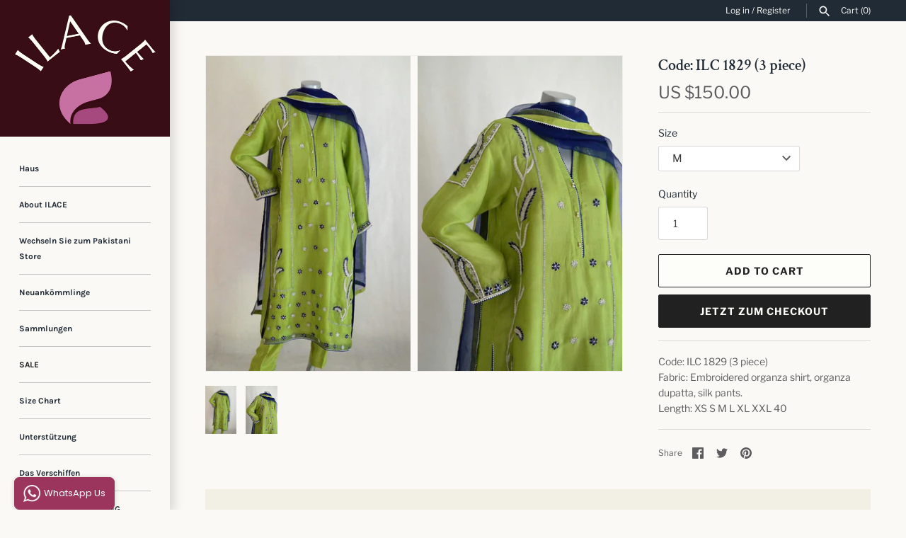

--- FILE ---
content_type: text/html; charset=utf-8
request_url: https://ilaceinternational.com/de/products/code-ilc-1829-3-piece
body_size: 23486
content:
<!doctype html>
<html class="no-js" lang="de">
<head>
  <!-- Masonry 3.13.4 -->
  <meta charset="UTF-8">
  <meta http-equiv="X-UA-Compatible" content="IE=edge,chrome=1">
  <meta name="viewport" content="width=device-width, initial-scale=1.0" />
  <meta name="theme-color" content="#faf9f5">

  
  <link rel="shortcut icon" href="//ilaceinternational.com/cdn/shop/files/ilace_logo_23.png?v=1692142929" type="image/png" />
  

  <title>
    Code: ILC 1829 (3 piece) &ndash; ILACE 
  </title>
  
  <meta name="description" content="Code: ILC 1829 (3 piece)Fabric: Embroidered organza shirt, organza dupatta, silk pants.Length: XS S M L XL XXL 40" />
  
  <link rel="canonical" href="https://ilaceinternational.com/de/products/code-ilc-1829-3-piece" />

  


<meta property="og:site_name" content="ILACE ">
<meta property="og:url" content="https://ilaceinternational.com/de/products/code-ilc-1829-3-piece">
<meta property="og:title" content="Code: ILC 1829 (3 piece)">
<meta property="og:type" content="product">
<meta property="og:description" content="Code: ILC 1829 (3 piece)Fabric: Embroidered organza shirt, organza dupatta, silk pants.Length: XS S M L XL XXL 40">

  <meta property="og:price:amount" content="150.00">
  <meta property="og:price:currency" content="USD">

<meta property="og:image" content="http://ilaceinternational.com/cdn/shop/files/WhatsAppImage2023-10-02at12.13.41PM_1200x1200.jpg?v=1696230982">
      <meta property="og:image:width" content="1080">
      <meta property="og:image:height" content="1663">
    <meta property="og:image" content="http://ilaceinternational.com/cdn/shop/files/WhatsAppImage2023-10-02at12.13.40PM_1200x1200.jpg?v=1696230982">
      <meta property="og:image:width" content="1080">
      <meta property="og:image:height" content="1620">
    
<meta property="og:image:secure_url" content="https://ilaceinternational.com/cdn/shop/files/WhatsAppImage2023-10-02at12.13.41PM_1200x1200.jpg?v=1696230982"><meta property="og:image:secure_url" content="https://ilaceinternational.com/cdn/shop/files/WhatsAppImage2023-10-02at12.13.40PM_1200x1200.jpg?v=1696230982">


<meta name="twitter:card" content="summary_large_image">
<meta name="twitter:title" content="Code: ILC 1829 (3 piece)">
<meta name="twitter:description" content="Code: ILC 1829 (3 piece)Fabric: Embroidered organza shirt, organza dupatta, silk pants.Length: XS S M L XL XXL 40">


  <script>window.performance && window.performance.mark && window.performance.mark('shopify.content_for_header.start');</script><meta id="shopify-digital-wallet" name="shopify-digital-wallet" content="/27327594580/digital_wallets/dialog">
<meta name="shopify-checkout-api-token" content="607fb342fdc05f14a87dcb88ce8a18c3">
<meta id="in-context-paypal-metadata" data-shop-id="27327594580" data-venmo-supported="false" data-environment="production" data-locale="de_DE" data-paypal-v4="true" data-currency="USD">
<link rel="alternate" hreflang="x-default" href="https://ilaceinternational.com/products/code-ilc-1829-3-piece">
<link rel="alternate" hreflang="en" href="https://ilaceinternational.com/products/code-ilc-1829-3-piece">
<link rel="alternate" hreflang="ar" href="https://ilaceinternational.com/ar/products/code-ilc-1829-3-piece">
<link rel="alternate" hreflang="zh-Hans" href="https://ilaceinternational.com/zh/products/code-ilc-1829-3-piece">
<link rel="alternate" hreflang="fr" href="https://ilaceinternational.com/fr/products/code-ilc-1829-3-piece">
<link rel="alternate" hreflang="de" href="https://ilaceinternational.com/de/products/code-ilc-1829-3-piece">
<link rel="alternate" hreflang="it" href="https://ilaceinternational.com/it/products/code-ilc-1829-3-piece">
<link rel="alternate" hreflang="zh-Hans-CN" href="https://ilaceinternational.com/zh-cn/products/code-ilc-1829-3-piece">
<link rel="alternate" hreflang="zh-Hans-AC" href="https://ilaceinternational.com/zh/products/code-ilc-1829-3-piece">
<link rel="alternate" hreflang="zh-Hans-AD" href="https://ilaceinternational.com/zh/products/code-ilc-1829-3-piece">
<link rel="alternate" hreflang="zh-Hans-AE" href="https://ilaceinternational.com/zh/products/code-ilc-1829-3-piece">
<link rel="alternate" hreflang="zh-Hans-AF" href="https://ilaceinternational.com/zh/products/code-ilc-1829-3-piece">
<link rel="alternate" hreflang="zh-Hans-AG" href="https://ilaceinternational.com/zh/products/code-ilc-1829-3-piece">
<link rel="alternate" hreflang="zh-Hans-AI" href="https://ilaceinternational.com/zh/products/code-ilc-1829-3-piece">
<link rel="alternate" hreflang="zh-Hans-AL" href="https://ilaceinternational.com/zh/products/code-ilc-1829-3-piece">
<link rel="alternate" hreflang="zh-Hans-AM" href="https://ilaceinternational.com/zh/products/code-ilc-1829-3-piece">
<link rel="alternate" hreflang="zh-Hans-AO" href="https://ilaceinternational.com/zh/products/code-ilc-1829-3-piece">
<link rel="alternate" hreflang="zh-Hans-AR" href="https://ilaceinternational.com/zh/products/code-ilc-1829-3-piece">
<link rel="alternate" hreflang="zh-Hans-AT" href="https://ilaceinternational.com/zh/products/code-ilc-1829-3-piece">
<link rel="alternate" hreflang="zh-Hans-AU" href="https://ilaceinternational.com/zh/products/code-ilc-1829-3-piece">
<link rel="alternate" hreflang="zh-Hans-AW" href="https://ilaceinternational.com/zh/products/code-ilc-1829-3-piece">
<link rel="alternate" hreflang="zh-Hans-AX" href="https://ilaceinternational.com/zh/products/code-ilc-1829-3-piece">
<link rel="alternate" hreflang="zh-Hans-AZ" href="https://ilaceinternational.com/zh/products/code-ilc-1829-3-piece">
<link rel="alternate" hreflang="zh-Hans-BA" href="https://ilaceinternational.com/zh/products/code-ilc-1829-3-piece">
<link rel="alternate" hreflang="zh-Hans-BB" href="https://ilaceinternational.com/zh/products/code-ilc-1829-3-piece">
<link rel="alternate" hreflang="zh-Hans-BD" href="https://ilaceinternational.com/zh/products/code-ilc-1829-3-piece">
<link rel="alternate" hreflang="zh-Hans-BE" href="https://ilaceinternational.com/zh/products/code-ilc-1829-3-piece">
<link rel="alternate" hreflang="zh-Hans-BF" href="https://ilaceinternational.com/zh/products/code-ilc-1829-3-piece">
<link rel="alternate" hreflang="zh-Hans-BG" href="https://ilaceinternational.com/zh/products/code-ilc-1829-3-piece">
<link rel="alternate" hreflang="zh-Hans-BH" href="https://ilaceinternational.com/zh/products/code-ilc-1829-3-piece">
<link rel="alternate" hreflang="zh-Hans-BI" href="https://ilaceinternational.com/zh/products/code-ilc-1829-3-piece">
<link rel="alternate" hreflang="zh-Hans-BJ" href="https://ilaceinternational.com/zh/products/code-ilc-1829-3-piece">
<link rel="alternate" hreflang="zh-Hans-BL" href="https://ilaceinternational.com/zh/products/code-ilc-1829-3-piece">
<link rel="alternate" hreflang="zh-Hans-BM" href="https://ilaceinternational.com/zh/products/code-ilc-1829-3-piece">
<link rel="alternate" hreflang="zh-Hans-BN" href="https://ilaceinternational.com/zh/products/code-ilc-1829-3-piece">
<link rel="alternate" hreflang="zh-Hans-BO" href="https://ilaceinternational.com/zh/products/code-ilc-1829-3-piece">
<link rel="alternate" hreflang="zh-Hans-BQ" href="https://ilaceinternational.com/zh/products/code-ilc-1829-3-piece">
<link rel="alternate" hreflang="zh-Hans-BR" href="https://ilaceinternational.com/zh/products/code-ilc-1829-3-piece">
<link rel="alternate" hreflang="zh-Hans-BS" href="https://ilaceinternational.com/zh/products/code-ilc-1829-3-piece">
<link rel="alternate" hreflang="zh-Hans-BT" href="https://ilaceinternational.com/zh/products/code-ilc-1829-3-piece">
<link rel="alternate" hreflang="zh-Hans-BW" href="https://ilaceinternational.com/zh/products/code-ilc-1829-3-piece">
<link rel="alternate" hreflang="zh-Hans-BY" href="https://ilaceinternational.com/zh/products/code-ilc-1829-3-piece">
<link rel="alternate" hreflang="zh-Hans-BZ" href="https://ilaceinternational.com/zh/products/code-ilc-1829-3-piece">
<link rel="alternate" hreflang="zh-Hans-CA" href="https://ilaceinternational.com/zh/products/code-ilc-1829-3-piece">
<link rel="alternate" hreflang="zh-Hans-CC" href="https://ilaceinternational.com/zh/products/code-ilc-1829-3-piece">
<link rel="alternate" hreflang="zh-Hans-CD" href="https://ilaceinternational.com/zh/products/code-ilc-1829-3-piece">
<link rel="alternate" hreflang="zh-Hans-CF" href="https://ilaceinternational.com/zh/products/code-ilc-1829-3-piece">
<link rel="alternate" hreflang="zh-Hans-CG" href="https://ilaceinternational.com/zh/products/code-ilc-1829-3-piece">
<link rel="alternate" hreflang="zh-Hans-CH" href="https://ilaceinternational.com/zh/products/code-ilc-1829-3-piece">
<link rel="alternate" hreflang="zh-Hans-CI" href="https://ilaceinternational.com/zh/products/code-ilc-1829-3-piece">
<link rel="alternate" hreflang="zh-Hans-CK" href="https://ilaceinternational.com/zh/products/code-ilc-1829-3-piece">
<link rel="alternate" hreflang="zh-Hans-CL" href="https://ilaceinternational.com/zh/products/code-ilc-1829-3-piece">
<link rel="alternate" hreflang="zh-Hans-CM" href="https://ilaceinternational.com/zh/products/code-ilc-1829-3-piece">
<link rel="alternate" hreflang="zh-Hans-CO" href="https://ilaceinternational.com/zh/products/code-ilc-1829-3-piece">
<link rel="alternate" hreflang="zh-Hans-CR" href="https://ilaceinternational.com/zh/products/code-ilc-1829-3-piece">
<link rel="alternate" hreflang="zh-Hans-CV" href="https://ilaceinternational.com/zh/products/code-ilc-1829-3-piece">
<link rel="alternate" hreflang="zh-Hans-CW" href="https://ilaceinternational.com/zh/products/code-ilc-1829-3-piece">
<link rel="alternate" hreflang="zh-Hans-CX" href="https://ilaceinternational.com/zh/products/code-ilc-1829-3-piece">
<link rel="alternate" hreflang="zh-Hans-CY" href="https://ilaceinternational.com/zh/products/code-ilc-1829-3-piece">
<link rel="alternate" hreflang="zh-Hans-CZ" href="https://ilaceinternational.com/zh/products/code-ilc-1829-3-piece">
<link rel="alternate" hreflang="zh-Hans-DE" href="https://ilaceinternational.com/zh/products/code-ilc-1829-3-piece">
<link rel="alternate" hreflang="zh-Hans-DJ" href="https://ilaceinternational.com/zh/products/code-ilc-1829-3-piece">
<link rel="alternate" hreflang="zh-Hans-DK" href="https://ilaceinternational.com/zh/products/code-ilc-1829-3-piece">
<link rel="alternate" hreflang="zh-Hans-DM" href="https://ilaceinternational.com/zh/products/code-ilc-1829-3-piece">
<link rel="alternate" hreflang="zh-Hans-DO" href="https://ilaceinternational.com/zh/products/code-ilc-1829-3-piece">
<link rel="alternate" hreflang="zh-Hans-DZ" href="https://ilaceinternational.com/zh/products/code-ilc-1829-3-piece">
<link rel="alternate" hreflang="zh-Hans-EC" href="https://ilaceinternational.com/zh/products/code-ilc-1829-3-piece">
<link rel="alternate" hreflang="zh-Hans-EE" href="https://ilaceinternational.com/zh/products/code-ilc-1829-3-piece">
<link rel="alternate" hreflang="zh-Hans-EG" href="https://ilaceinternational.com/zh/products/code-ilc-1829-3-piece">
<link rel="alternate" hreflang="zh-Hans-EH" href="https://ilaceinternational.com/zh/products/code-ilc-1829-3-piece">
<link rel="alternate" hreflang="zh-Hans-ER" href="https://ilaceinternational.com/zh/products/code-ilc-1829-3-piece">
<link rel="alternate" hreflang="zh-Hans-ES" href="https://ilaceinternational.com/zh/products/code-ilc-1829-3-piece">
<link rel="alternate" hreflang="zh-Hans-ET" href="https://ilaceinternational.com/zh/products/code-ilc-1829-3-piece">
<link rel="alternate" hreflang="zh-Hans-FI" href="https://ilaceinternational.com/zh/products/code-ilc-1829-3-piece">
<link rel="alternate" hreflang="zh-Hans-FJ" href="https://ilaceinternational.com/zh/products/code-ilc-1829-3-piece">
<link rel="alternate" hreflang="zh-Hans-FK" href="https://ilaceinternational.com/zh/products/code-ilc-1829-3-piece">
<link rel="alternate" hreflang="zh-Hans-FO" href="https://ilaceinternational.com/zh/products/code-ilc-1829-3-piece">
<link rel="alternate" hreflang="zh-Hans-FR" href="https://ilaceinternational.com/zh/products/code-ilc-1829-3-piece">
<link rel="alternate" hreflang="zh-Hans-GA" href="https://ilaceinternational.com/zh/products/code-ilc-1829-3-piece">
<link rel="alternate" hreflang="zh-Hans-GB" href="https://ilaceinternational.com/zh/products/code-ilc-1829-3-piece">
<link rel="alternate" hreflang="zh-Hans-GD" href="https://ilaceinternational.com/zh/products/code-ilc-1829-3-piece">
<link rel="alternate" hreflang="zh-Hans-GE" href="https://ilaceinternational.com/zh/products/code-ilc-1829-3-piece">
<link rel="alternate" hreflang="zh-Hans-GF" href="https://ilaceinternational.com/zh/products/code-ilc-1829-3-piece">
<link rel="alternate" hreflang="zh-Hans-GG" href="https://ilaceinternational.com/zh/products/code-ilc-1829-3-piece">
<link rel="alternate" hreflang="zh-Hans-GH" href="https://ilaceinternational.com/zh/products/code-ilc-1829-3-piece">
<link rel="alternate" hreflang="zh-Hans-GI" href="https://ilaceinternational.com/zh/products/code-ilc-1829-3-piece">
<link rel="alternate" hreflang="zh-Hans-GL" href="https://ilaceinternational.com/zh/products/code-ilc-1829-3-piece">
<link rel="alternate" hreflang="zh-Hans-GM" href="https://ilaceinternational.com/zh/products/code-ilc-1829-3-piece">
<link rel="alternate" hreflang="zh-Hans-GN" href="https://ilaceinternational.com/zh/products/code-ilc-1829-3-piece">
<link rel="alternate" hreflang="zh-Hans-GP" href="https://ilaceinternational.com/zh/products/code-ilc-1829-3-piece">
<link rel="alternate" hreflang="zh-Hans-GQ" href="https://ilaceinternational.com/zh/products/code-ilc-1829-3-piece">
<link rel="alternate" hreflang="zh-Hans-GR" href="https://ilaceinternational.com/zh/products/code-ilc-1829-3-piece">
<link rel="alternate" hreflang="zh-Hans-GS" href="https://ilaceinternational.com/zh/products/code-ilc-1829-3-piece">
<link rel="alternate" hreflang="zh-Hans-GT" href="https://ilaceinternational.com/zh/products/code-ilc-1829-3-piece">
<link rel="alternate" hreflang="zh-Hans-GW" href="https://ilaceinternational.com/zh/products/code-ilc-1829-3-piece">
<link rel="alternate" hreflang="zh-Hans-GY" href="https://ilaceinternational.com/zh/products/code-ilc-1829-3-piece">
<link rel="alternate" hreflang="zh-Hans-HK" href="https://ilaceinternational.com/zh/products/code-ilc-1829-3-piece">
<link rel="alternate" hreflang="zh-Hans-HN" href="https://ilaceinternational.com/zh/products/code-ilc-1829-3-piece">
<link rel="alternate" hreflang="zh-Hans-HR" href="https://ilaceinternational.com/zh/products/code-ilc-1829-3-piece">
<link rel="alternate" hreflang="zh-Hans-HT" href="https://ilaceinternational.com/zh/products/code-ilc-1829-3-piece">
<link rel="alternate" hreflang="zh-Hans-HU" href="https://ilaceinternational.com/zh/products/code-ilc-1829-3-piece">
<link rel="alternate" hreflang="zh-Hans-ID" href="https://ilaceinternational.com/zh/products/code-ilc-1829-3-piece">
<link rel="alternate" hreflang="zh-Hans-IE" href="https://ilaceinternational.com/zh/products/code-ilc-1829-3-piece">
<link rel="alternate" hreflang="zh-Hans-IL" href="https://ilaceinternational.com/zh/products/code-ilc-1829-3-piece">
<link rel="alternate" hreflang="zh-Hans-IM" href="https://ilaceinternational.com/zh/products/code-ilc-1829-3-piece">
<link rel="alternate" hreflang="zh-Hans-IN" href="https://ilaceinternational.com/zh/products/code-ilc-1829-3-piece">
<link rel="alternate" hreflang="zh-Hans-IO" href="https://ilaceinternational.com/zh/products/code-ilc-1829-3-piece">
<link rel="alternate" hreflang="zh-Hans-IQ" href="https://ilaceinternational.com/zh/products/code-ilc-1829-3-piece">
<link rel="alternate" hreflang="zh-Hans-IS" href="https://ilaceinternational.com/zh/products/code-ilc-1829-3-piece">
<link rel="alternate" hreflang="zh-Hans-IT" href="https://ilaceinternational.com/zh/products/code-ilc-1829-3-piece">
<link rel="alternate" hreflang="zh-Hans-JE" href="https://ilaceinternational.com/zh/products/code-ilc-1829-3-piece">
<link rel="alternate" hreflang="zh-Hans-JM" href="https://ilaceinternational.com/zh/products/code-ilc-1829-3-piece">
<link rel="alternate" hreflang="zh-Hans-JO" href="https://ilaceinternational.com/zh/products/code-ilc-1829-3-piece">
<link rel="alternate" hreflang="zh-Hans-JP" href="https://ilaceinternational.com/zh/products/code-ilc-1829-3-piece">
<link rel="alternate" hreflang="zh-Hans-KE" href="https://ilaceinternational.com/zh/products/code-ilc-1829-3-piece">
<link rel="alternate" hreflang="zh-Hans-KG" href="https://ilaceinternational.com/zh/products/code-ilc-1829-3-piece">
<link rel="alternate" hreflang="zh-Hans-KH" href="https://ilaceinternational.com/zh/products/code-ilc-1829-3-piece">
<link rel="alternate" hreflang="zh-Hans-KI" href="https://ilaceinternational.com/zh/products/code-ilc-1829-3-piece">
<link rel="alternate" hreflang="zh-Hans-KM" href="https://ilaceinternational.com/zh/products/code-ilc-1829-3-piece">
<link rel="alternate" hreflang="zh-Hans-KN" href="https://ilaceinternational.com/zh/products/code-ilc-1829-3-piece">
<link rel="alternate" hreflang="zh-Hans-KR" href="https://ilaceinternational.com/zh/products/code-ilc-1829-3-piece">
<link rel="alternate" hreflang="zh-Hans-KW" href="https://ilaceinternational.com/zh/products/code-ilc-1829-3-piece">
<link rel="alternate" hreflang="zh-Hans-KY" href="https://ilaceinternational.com/zh/products/code-ilc-1829-3-piece">
<link rel="alternate" hreflang="zh-Hans-KZ" href="https://ilaceinternational.com/zh/products/code-ilc-1829-3-piece">
<link rel="alternate" hreflang="zh-Hans-LA" href="https://ilaceinternational.com/zh/products/code-ilc-1829-3-piece">
<link rel="alternate" hreflang="zh-Hans-LB" href="https://ilaceinternational.com/zh/products/code-ilc-1829-3-piece">
<link rel="alternate" hreflang="zh-Hans-LC" href="https://ilaceinternational.com/zh/products/code-ilc-1829-3-piece">
<link rel="alternate" hreflang="zh-Hans-LI" href="https://ilaceinternational.com/zh/products/code-ilc-1829-3-piece">
<link rel="alternate" hreflang="zh-Hans-LK" href="https://ilaceinternational.com/zh/products/code-ilc-1829-3-piece">
<link rel="alternate" hreflang="zh-Hans-LR" href="https://ilaceinternational.com/zh/products/code-ilc-1829-3-piece">
<link rel="alternate" hreflang="zh-Hans-LS" href="https://ilaceinternational.com/zh/products/code-ilc-1829-3-piece">
<link rel="alternate" hreflang="zh-Hans-LT" href="https://ilaceinternational.com/zh/products/code-ilc-1829-3-piece">
<link rel="alternate" hreflang="zh-Hans-LU" href="https://ilaceinternational.com/zh/products/code-ilc-1829-3-piece">
<link rel="alternate" hreflang="zh-Hans-LV" href="https://ilaceinternational.com/zh/products/code-ilc-1829-3-piece">
<link rel="alternate" hreflang="zh-Hans-LY" href="https://ilaceinternational.com/zh/products/code-ilc-1829-3-piece">
<link rel="alternate" hreflang="zh-Hans-MA" href="https://ilaceinternational.com/zh/products/code-ilc-1829-3-piece">
<link rel="alternate" hreflang="zh-Hans-MC" href="https://ilaceinternational.com/zh/products/code-ilc-1829-3-piece">
<link rel="alternate" hreflang="zh-Hans-MD" href="https://ilaceinternational.com/zh/products/code-ilc-1829-3-piece">
<link rel="alternate" hreflang="zh-Hans-ME" href="https://ilaceinternational.com/zh/products/code-ilc-1829-3-piece">
<link rel="alternate" hreflang="zh-Hans-MF" href="https://ilaceinternational.com/zh/products/code-ilc-1829-3-piece">
<link rel="alternate" hreflang="zh-Hans-MG" href="https://ilaceinternational.com/zh/products/code-ilc-1829-3-piece">
<link rel="alternate" hreflang="zh-Hans-MK" href="https://ilaceinternational.com/zh/products/code-ilc-1829-3-piece">
<link rel="alternate" hreflang="zh-Hans-ML" href="https://ilaceinternational.com/zh/products/code-ilc-1829-3-piece">
<link rel="alternate" hreflang="zh-Hans-MM" href="https://ilaceinternational.com/zh/products/code-ilc-1829-3-piece">
<link rel="alternate" hreflang="zh-Hans-MN" href="https://ilaceinternational.com/zh/products/code-ilc-1829-3-piece">
<link rel="alternate" hreflang="zh-Hans-MO" href="https://ilaceinternational.com/zh/products/code-ilc-1829-3-piece">
<link rel="alternate" hreflang="zh-Hans-MQ" href="https://ilaceinternational.com/zh/products/code-ilc-1829-3-piece">
<link rel="alternate" hreflang="zh-Hans-MR" href="https://ilaceinternational.com/zh/products/code-ilc-1829-3-piece">
<link rel="alternate" hreflang="zh-Hans-MS" href="https://ilaceinternational.com/zh/products/code-ilc-1829-3-piece">
<link rel="alternate" hreflang="zh-Hans-MT" href="https://ilaceinternational.com/zh/products/code-ilc-1829-3-piece">
<link rel="alternate" hreflang="zh-Hans-MU" href="https://ilaceinternational.com/zh/products/code-ilc-1829-3-piece">
<link rel="alternate" hreflang="zh-Hans-MV" href="https://ilaceinternational.com/zh/products/code-ilc-1829-3-piece">
<link rel="alternate" hreflang="zh-Hans-MW" href="https://ilaceinternational.com/zh/products/code-ilc-1829-3-piece">
<link rel="alternate" hreflang="zh-Hans-MX" href="https://ilaceinternational.com/zh/products/code-ilc-1829-3-piece">
<link rel="alternate" hreflang="zh-Hans-MY" href="https://ilaceinternational.com/zh/products/code-ilc-1829-3-piece">
<link rel="alternate" hreflang="zh-Hans-MZ" href="https://ilaceinternational.com/zh/products/code-ilc-1829-3-piece">
<link rel="alternate" hreflang="zh-Hans-NA" href="https://ilaceinternational.com/zh/products/code-ilc-1829-3-piece">
<link rel="alternate" hreflang="zh-Hans-NC" href="https://ilaceinternational.com/zh/products/code-ilc-1829-3-piece">
<link rel="alternate" hreflang="zh-Hans-NE" href="https://ilaceinternational.com/zh/products/code-ilc-1829-3-piece">
<link rel="alternate" hreflang="zh-Hans-NF" href="https://ilaceinternational.com/zh/products/code-ilc-1829-3-piece">
<link rel="alternate" hreflang="zh-Hans-NG" href="https://ilaceinternational.com/zh/products/code-ilc-1829-3-piece">
<link rel="alternate" hreflang="zh-Hans-NI" href="https://ilaceinternational.com/zh/products/code-ilc-1829-3-piece">
<link rel="alternate" hreflang="zh-Hans-NL" href="https://ilaceinternational.com/zh/products/code-ilc-1829-3-piece">
<link rel="alternate" hreflang="zh-Hans-NO" href="https://ilaceinternational.com/zh/products/code-ilc-1829-3-piece">
<link rel="alternate" hreflang="zh-Hans-NP" href="https://ilaceinternational.com/zh/products/code-ilc-1829-3-piece">
<link rel="alternate" hreflang="zh-Hans-NR" href="https://ilaceinternational.com/zh/products/code-ilc-1829-3-piece">
<link rel="alternate" hreflang="zh-Hans-NU" href="https://ilaceinternational.com/zh/products/code-ilc-1829-3-piece">
<link rel="alternate" hreflang="zh-Hans-NZ" href="https://ilaceinternational.com/zh/products/code-ilc-1829-3-piece">
<link rel="alternate" hreflang="zh-Hans-OM" href="https://ilaceinternational.com/zh/products/code-ilc-1829-3-piece">
<link rel="alternate" hreflang="zh-Hans-PA" href="https://ilaceinternational.com/zh/products/code-ilc-1829-3-piece">
<link rel="alternate" hreflang="zh-Hans-PE" href="https://ilaceinternational.com/zh/products/code-ilc-1829-3-piece">
<link rel="alternate" hreflang="zh-Hans-PF" href="https://ilaceinternational.com/zh/products/code-ilc-1829-3-piece">
<link rel="alternate" hreflang="zh-Hans-PG" href="https://ilaceinternational.com/zh/products/code-ilc-1829-3-piece">
<link rel="alternate" hreflang="zh-Hans-PH" href="https://ilaceinternational.com/zh/products/code-ilc-1829-3-piece">
<link rel="alternate" hreflang="zh-Hans-PK" href="https://ilaceinternational.com/zh/products/code-ilc-1829-3-piece">
<link rel="alternate" hreflang="zh-Hans-PL" href="https://ilaceinternational.com/zh/products/code-ilc-1829-3-piece">
<link rel="alternate" hreflang="zh-Hans-PM" href="https://ilaceinternational.com/zh/products/code-ilc-1829-3-piece">
<link rel="alternate" hreflang="zh-Hans-PN" href="https://ilaceinternational.com/zh/products/code-ilc-1829-3-piece">
<link rel="alternate" hreflang="zh-Hans-PS" href="https://ilaceinternational.com/zh/products/code-ilc-1829-3-piece">
<link rel="alternate" hreflang="zh-Hans-PT" href="https://ilaceinternational.com/zh/products/code-ilc-1829-3-piece">
<link rel="alternate" hreflang="zh-Hans-PY" href="https://ilaceinternational.com/zh/products/code-ilc-1829-3-piece">
<link rel="alternate" hreflang="zh-Hans-QA" href="https://ilaceinternational.com/zh/products/code-ilc-1829-3-piece">
<link rel="alternate" hreflang="zh-Hans-RE" href="https://ilaceinternational.com/zh/products/code-ilc-1829-3-piece">
<link rel="alternate" hreflang="zh-Hans-RO" href="https://ilaceinternational.com/zh/products/code-ilc-1829-3-piece">
<link rel="alternate" hreflang="zh-Hans-RS" href="https://ilaceinternational.com/zh/products/code-ilc-1829-3-piece">
<link rel="alternate" hreflang="zh-Hans-RU" href="https://ilaceinternational.com/zh/products/code-ilc-1829-3-piece">
<link rel="alternate" hreflang="zh-Hans-RW" href="https://ilaceinternational.com/zh/products/code-ilc-1829-3-piece">
<link rel="alternate" hreflang="zh-Hans-SA" href="https://ilaceinternational.com/zh/products/code-ilc-1829-3-piece">
<link rel="alternate" hreflang="zh-Hans-SB" href="https://ilaceinternational.com/zh/products/code-ilc-1829-3-piece">
<link rel="alternate" hreflang="zh-Hans-SC" href="https://ilaceinternational.com/zh/products/code-ilc-1829-3-piece">
<link rel="alternate" hreflang="zh-Hans-SD" href="https://ilaceinternational.com/zh/products/code-ilc-1829-3-piece">
<link rel="alternate" hreflang="zh-Hans-SE" href="https://ilaceinternational.com/zh/products/code-ilc-1829-3-piece">
<link rel="alternate" hreflang="zh-Hans-SG" href="https://ilaceinternational.com/zh/products/code-ilc-1829-3-piece">
<link rel="alternate" hreflang="zh-Hans-SH" href="https://ilaceinternational.com/zh/products/code-ilc-1829-3-piece">
<link rel="alternate" hreflang="zh-Hans-SI" href="https://ilaceinternational.com/zh/products/code-ilc-1829-3-piece">
<link rel="alternate" hreflang="zh-Hans-SJ" href="https://ilaceinternational.com/zh/products/code-ilc-1829-3-piece">
<link rel="alternate" hreflang="zh-Hans-SK" href="https://ilaceinternational.com/zh/products/code-ilc-1829-3-piece">
<link rel="alternate" hreflang="zh-Hans-SL" href="https://ilaceinternational.com/zh/products/code-ilc-1829-3-piece">
<link rel="alternate" hreflang="zh-Hans-SM" href="https://ilaceinternational.com/zh/products/code-ilc-1829-3-piece">
<link rel="alternate" hreflang="zh-Hans-SN" href="https://ilaceinternational.com/zh/products/code-ilc-1829-3-piece">
<link rel="alternate" hreflang="zh-Hans-SO" href="https://ilaceinternational.com/zh/products/code-ilc-1829-3-piece">
<link rel="alternate" hreflang="zh-Hans-SR" href="https://ilaceinternational.com/zh/products/code-ilc-1829-3-piece">
<link rel="alternate" hreflang="zh-Hans-SS" href="https://ilaceinternational.com/zh/products/code-ilc-1829-3-piece">
<link rel="alternate" hreflang="zh-Hans-ST" href="https://ilaceinternational.com/zh/products/code-ilc-1829-3-piece">
<link rel="alternate" hreflang="zh-Hans-SV" href="https://ilaceinternational.com/zh/products/code-ilc-1829-3-piece">
<link rel="alternate" hreflang="zh-Hans-SX" href="https://ilaceinternational.com/zh/products/code-ilc-1829-3-piece">
<link rel="alternate" hreflang="zh-Hans-SZ" href="https://ilaceinternational.com/zh/products/code-ilc-1829-3-piece">
<link rel="alternate" hreflang="zh-Hans-TA" href="https://ilaceinternational.com/zh/products/code-ilc-1829-3-piece">
<link rel="alternate" hreflang="zh-Hans-TC" href="https://ilaceinternational.com/zh/products/code-ilc-1829-3-piece">
<link rel="alternate" hreflang="zh-Hans-TD" href="https://ilaceinternational.com/zh/products/code-ilc-1829-3-piece">
<link rel="alternate" hreflang="zh-Hans-TF" href="https://ilaceinternational.com/zh/products/code-ilc-1829-3-piece">
<link rel="alternate" hreflang="zh-Hans-TG" href="https://ilaceinternational.com/zh/products/code-ilc-1829-3-piece">
<link rel="alternate" hreflang="zh-Hans-TH" href="https://ilaceinternational.com/zh/products/code-ilc-1829-3-piece">
<link rel="alternate" hreflang="zh-Hans-TJ" href="https://ilaceinternational.com/zh/products/code-ilc-1829-3-piece">
<link rel="alternate" hreflang="zh-Hans-TK" href="https://ilaceinternational.com/zh/products/code-ilc-1829-3-piece">
<link rel="alternate" hreflang="zh-Hans-TL" href="https://ilaceinternational.com/zh/products/code-ilc-1829-3-piece">
<link rel="alternate" hreflang="zh-Hans-TM" href="https://ilaceinternational.com/zh/products/code-ilc-1829-3-piece">
<link rel="alternate" hreflang="zh-Hans-TN" href="https://ilaceinternational.com/zh/products/code-ilc-1829-3-piece">
<link rel="alternate" hreflang="zh-Hans-TO" href="https://ilaceinternational.com/zh/products/code-ilc-1829-3-piece">
<link rel="alternate" hreflang="zh-Hans-TR" href="https://ilaceinternational.com/zh/products/code-ilc-1829-3-piece">
<link rel="alternate" hreflang="zh-Hans-TT" href="https://ilaceinternational.com/zh/products/code-ilc-1829-3-piece">
<link rel="alternate" hreflang="zh-Hans-TV" href="https://ilaceinternational.com/zh/products/code-ilc-1829-3-piece">
<link rel="alternate" hreflang="zh-Hans-TW" href="https://ilaceinternational.com/zh/products/code-ilc-1829-3-piece">
<link rel="alternate" hreflang="zh-Hans-TZ" href="https://ilaceinternational.com/zh/products/code-ilc-1829-3-piece">
<link rel="alternate" hreflang="zh-Hans-UA" href="https://ilaceinternational.com/zh/products/code-ilc-1829-3-piece">
<link rel="alternate" hreflang="zh-Hans-UG" href="https://ilaceinternational.com/zh/products/code-ilc-1829-3-piece">
<link rel="alternate" hreflang="zh-Hans-UM" href="https://ilaceinternational.com/zh/products/code-ilc-1829-3-piece">
<link rel="alternate" hreflang="zh-Hans-US" href="https://ilaceinternational.com/zh/products/code-ilc-1829-3-piece">
<link rel="alternate" hreflang="zh-Hans-UY" href="https://ilaceinternational.com/zh/products/code-ilc-1829-3-piece">
<link rel="alternate" hreflang="zh-Hans-UZ" href="https://ilaceinternational.com/zh/products/code-ilc-1829-3-piece">
<link rel="alternate" hreflang="zh-Hans-VA" href="https://ilaceinternational.com/zh/products/code-ilc-1829-3-piece">
<link rel="alternate" hreflang="zh-Hans-VC" href="https://ilaceinternational.com/zh/products/code-ilc-1829-3-piece">
<link rel="alternate" hreflang="zh-Hans-VE" href="https://ilaceinternational.com/zh/products/code-ilc-1829-3-piece">
<link rel="alternate" hreflang="zh-Hans-VG" href="https://ilaceinternational.com/zh/products/code-ilc-1829-3-piece">
<link rel="alternate" hreflang="zh-Hans-VN" href="https://ilaceinternational.com/zh/products/code-ilc-1829-3-piece">
<link rel="alternate" hreflang="zh-Hans-VU" href="https://ilaceinternational.com/zh/products/code-ilc-1829-3-piece">
<link rel="alternate" hreflang="zh-Hans-WF" href="https://ilaceinternational.com/zh/products/code-ilc-1829-3-piece">
<link rel="alternate" hreflang="zh-Hans-WS" href="https://ilaceinternational.com/zh/products/code-ilc-1829-3-piece">
<link rel="alternate" hreflang="zh-Hans-XK" href="https://ilaceinternational.com/zh/products/code-ilc-1829-3-piece">
<link rel="alternate" hreflang="zh-Hans-YE" href="https://ilaceinternational.com/zh/products/code-ilc-1829-3-piece">
<link rel="alternate" hreflang="zh-Hans-YT" href="https://ilaceinternational.com/zh/products/code-ilc-1829-3-piece">
<link rel="alternate" hreflang="zh-Hans-ZA" href="https://ilaceinternational.com/zh/products/code-ilc-1829-3-piece">
<link rel="alternate" hreflang="zh-Hans-ZM" href="https://ilaceinternational.com/zh/products/code-ilc-1829-3-piece">
<link rel="alternate" hreflang="zh-Hans-ZW" href="https://ilaceinternational.com/zh/products/code-ilc-1829-3-piece">
<link rel="alternate" type="application/json+oembed" href="https://ilaceinternational.com/de/products/code-ilc-1829-3-piece.oembed">
<script async="async" src="/checkouts/internal/preloads.js?locale=de-US"></script>
<script id="shopify-features" type="application/json">{"accessToken":"607fb342fdc05f14a87dcb88ce8a18c3","betas":["rich-media-storefront-analytics"],"domain":"ilaceinternational.com","predictiveSearch":true,"shopId":27327594580,"locale":"de"}</script>
<script>var Shopify = Shopify || {};
Shopify.shop = "intl-ilace.myshopify.com";
Shopify.locale = "de";
Shopify.currency = {"active":"USD","rate":"1.0"};
Shopify.country = "US";
Shopify.theme = {"name":"Masonry","id":116883882163,"schema_name":"Masonry","schema_version":"3.13.4","theme_store_id":450,"role":"main"};
Shopify.theme.handle = "null";
Shopify.theme.style = {"id":null,"handle":null};
Shopify.cdnHost = "ilaceinternational.com/cdn";
Shopify.routes = Shopify.routes || {};
Shopify.routes.root = "/de/";</script>
<script type="module">!function(o){(o.Shopify=o.Shopify||{}).modules=!0}(window);</script>
<script>!function(o){function n(){var o=[];function n(){o.push(Array.prototype.slice.apply(arguments))}return n.q=o,n}var t=o.Shopify=o.Shopify||{};t.loadFeatures=n(),t.autoloadFeatures=n()}(window);</script>
<script id="shop-js-analytics" type="application/json">{"pageType":"product"}</script>
<script defer="defer" async type="module" src="//ilaceinternational.com/cdn/shopifycloud/shop-js/modules/v2/client.init-shop-cart-sync_XknANqpX.de.esm.js"></script>
<script defer="defer" async type="module" src="//ilaceinternational.com/cdn/shopifycloud/shop-js/modules/v2/chunk.common_DvdeXi9P.esm.js"></script>
<script type="module">
  await import("//ilaceinternational.com/cdn/shopifycloud/shop-js/modules/v2/client.init-shop-cart-sync_XknANqpX.de.esm.js");
await import("//ilaceinternational.com/cdn/shopifycloud/shop-js/modules/v2/chunk.common_DvdeXi9P.esm.js");

  window.Shopify.SignInWithShop?.initShopCartSync?.({"fedCMEnabled":true,"windoidEnabled":true});

</script>
<script>(function() {
  var isLoaded = false;
  function asyncLoad() {
    if (isLoaded) return;
    isLoaded = true;
    var urls = ["https:\/\/whatschat.shopiapps.in\/script\/sp-whatsapp-app.js?version=1.0\u0026shop=intl-ilace.myshopify.com","https:\/\/js.smile.io\/v1\/smile-shopify.js?shop=intl-ilace.myshopify.com"];
    for (var i = 0; i < urls.length; i++) {
      var s = document.createElement('script');
      s.type = 'text/javascript';
      s.async = true;
      s.src = urls[i];
      var x = document.getElementsByTagName('script')[0];
      x.parentNode.insertBefore(s, x);
    }
  };
  if(window.attachEvent) {
    window.attachEvent('onload', asyncLoad);
  } else {
    window.addEventListener('load', asyncLoad, false);
  }
})();</script>
<script id="__st">var __st={"a":27327594580,"offset":18000,"reqid":"ffb60c4b-823b-4d7c-b6df-4e87c6c2c4a5-1768863313","pageurl":"ilaceinternational.com\/de\/products\/code-ilc-1829-3-piece","u":"c955f426262d","p":"product","rtyp":"product","rid":8125881385214};</script>
<script>window.ShopifyPaypalV4VisibilityTracking = true;</script>
<script id="form-persister">!function(){'use strict';const t='contact',e='new_comment',n=[[t,t],['blogs',e],['comments',e],[t,'customer']],o='password',r='form_key',c=['recaptcha-v3-token','g-recaptcha-response','h-captcha-response',o],s=()=>{try{return window.sessionStorage}catch{return}},i='__shopify_v',u=t=>t.elements[r],a=function(){const t=[...n].map((([t,e])=>`form[action*='/${t}']:not([data-nocaptcha='true']) input[name='form_type'][value='${e}']`)).join(',');var e;return e=t,()=>e?[...document.querySelectorAll(e)].map((t=>t.form)):[]}();function m(t){const e=u(t);a().includes(t)&&(!e||!e.value)&&function(t){try{if(!s())return;!function(t){const e=s();if(!e)return;const n=u(t);if(!n)return;const o=n.value;o&&e.removeItem(o)}(t);const e=Array.from(Array(32),(()=>Math.random().toString(36)[2])).join('');!function(t,e){u(t)||t.append(Object.assign(document.createElement('input'),{type:'hidden',name:r})),t.elements[r].value=e}(t,e),function(t,e){const n=s();if(!n)return;const r=[...t.querySelectorAll(`input[type='${o}']`)].map((({name:t})=>t)),u=[...c,...r],a={};for(const[o,c]of new FormData(t).entries())u.includes(o)||(a[o]=c);n.setItem(e,JSON.stringify({[i]:1,action:t.action,data:a}))}(t,e)}catch(e){console.error('failed to persist form',e)}}(t)}const f=t=>{if('true'===t.dataset.persistBound)return;const e=function(t,e){const n=function(t){return'function'==typeof t.submit?t.submit:HTMLFormElement.prototype.submit}(t).bind(t);return function(){let t;return()=>{t||(t=!0,(()=>{try{e(),n()}catch(t){(t=>{console.error('form submit failed',t)})(t)}})(),setTimeout((()=>t=!1),250))}}()}(t,(()=>{m(t)}));!function(t,e){if('function'==typeof t.submit&&'function'==typeof e)try{t.submit=e}catch{}}(t,e),t.addEventListener('submit',(t=>{t.preventDefault(),e()})),t.dataset.persistBound='true'};!function(){function t(t){const e=(t=>{const e=t.target;return e instanceof HTMLFormElement?e:e&&e.form})(t);e&&m(e)}document.addEventListener('submit',t),document.addEventListener('DOMContentLoaded',(()=>{const e=a();for(const t of e)f(t);var n;n=document.body,new window.MutationObserver((t=>{for(const e of t)if('childList'===e.type&&e.addedNodes.length)for(const t of e.addedNodes)1===t.nodeType&&'FORM'===t.tagName&&a().includes(t)&&f(t)})).observe(n,{childList:!0,subtree:!0,attributes:!1}),document.removeEventListener('submit',t)}))}()}();</script>
<script integrity="sha256-4kQ18oKyAcykRKYeNunJcIwy7WH5gtpwJnB7kiuLZ1E=" data-source-attribution="shopify.loadfeatures" defer="defer" src="//ilaceinternational.com/cdn/shopifycloud/storefront/assets/storefront/load_feature-a0a9edcb.js" crossorigin="anonymous"></script>
<script data-source-attribution="shopify.dynamic_checkout.dynamic.init">var Shopify=Shopify||{};Shopify.PaymentButton=Shopify.PaymentButton||{isStorefrontPortableWallets:!0,init:function(){window.Shopify.PaymentButton.init=function(){};var t=document.createElement("script");t.src="https://ilaceinternational.com/cdn/shopifycloud/portable-wallets/latest/portable-wallets.de.js",t.type="module",document.head.appendChild(t)}};
</script>
<script data-source-attribution="shopify.dynamic_checkout.buyer_consent">
  function portableWalletsHideBuyerConsent(e){var t=document.getElementById("shopify-buyer-consent"),n=document.getElementById("shopify-subscription-policy-button");t&&n&&(t.classList.add("hidden"),t.setAttribute("aria-hidden","true"),n.removeEventListener("click",e))}function portableWalletsShowBuyerConsent(e){var t=document.getElementById("shopify-buyer-consent"),n=document.getElementById("shopify-subscription-policy-button");t&&n&&(t.classList.remove("hidden"),t.removeAttribute("aria-hidden"),n.addEventListener("click",e))}window.Shopify?.PaymentButton&&(window.Shopify.PaymentButton.hideBuyerConsent=portableWalletsHideBuyerConsent,window.Shopify.PaymentButton.showBuyerConsent=portableWalletsShowBuyerConsent);
</script>
<script>
  function portableWalletsCleanup(e){e&&e.src&&console.error("Failed to load portable wallets script "+e.src);var t=document.querySelectorAll("shopify-accelerated-checkout .shopify-payment-button__skeleton, shopify-accelerated-checkout-cart .wallet-cart-button__skeleton"),e=document.getElementById("shopify-buyer-consent");for(let e=0;e<t.length;e++)t[e].remove();e&&e.remove()}function portableWalletsNotLoadedAsModule(e){e instanceof ErrorEvent&&"string"==typeof e.message&&e.message.includes("import.meta")&&"string"==typeof e.filename&&e.filename.includes("portable-wallets")&&(window.removeEventListener("error",portableWalletsNotLoadedAsModule),window.Shopify.PaymentButton.failedToLoad=e,"loading"===document.readyState?document.addEventListener("DOMContentLoaded",window.Shopify.PaymentButton.init):window.Shopify.PaymentButton.init())}window.addEventListener("error",portableWalletsNotLoadedAsModule);
</script>

<script type="module" src="https://ilaceinternational.com/cdn/shopifycloud/portable-wallets/latest/portable-wallets.de.js" onError="portableWalletsCleanup(this)" crossorigin="anonymous"></script>
<script nomodule>
  document.addEventListener("DOMContentLoaded", portableWalletsCleanup);
</script>

<link id="shopify-accelerated-checkout-styles" rel="stylesheet" media="screen" href="https://ilaceinternational.com/cdn/shopifycloud/portable-wallets/latest/accelerated-checkout-backwards-compat.css" crossorigin="anonymous">
<style id="shopify-accelerated-checkout-cart">
        #shopify-buyer-consent {
  margin-top: 1em;
  display: inline-block;
  width: 100%;
}

#shopify-buyer-consent.hidden {
  display: none;
}

#shopify-subscription-policy-button {
  background: none;
  border: none;
  padding: 0;
  text-decoration: underline;
  font-size: inherit;
  cursor: pointer;
}

#shopify-subscription-policy-button::before {
  box-shadow: none;
}

      </style>
<script id="sections-script" data-sections="product-recommendations" defer="defer" src="//ilaceinternational.com/cdn/shop/t/12/compiled_assets/scripts.js?v=1427"></script>
<script>window.performance && window.performance.mark && window.performance.mark('shopify.content_for_header.end');</script>
<script>window._usfTheme={
    id:116883882163,
    name:"Masonry",
    version:"3.13.4",
    vendor:"Clean Canvas",
    applied:1,
    assetUrl:"//ilaceinternational.com/cdn/shop/t/12/assets/usf-boot.js?v=5209088047983015131635372702"
};
window._usfCustomerTags = null;
window._usfCollectionId = null;
window._usfCollectionDefaultSort = null;
</script>
<script src="//ilaceinternational.com/cdn/shop/t/12/assets/usf-boot.js?v=5209088047983015131635372702" async></script>


  <link href="//ilaceinternational.com/cdn/shop/t/12/assets/styles.css?v=114636450586757298341759259983" rel="stylesheet" type="text/css" media="all" />

  <script>
    document.documentElement.className = ''; //Remove no-js class
    window.theme = window.theme || {};
    theme.money_format = "US ${{amount}}";
    theme.strings = {
      previous: "Previous",
      next: "Next",
      close: "Close",
      searchReadMore: "Read more",
      liveSearchSeeAll: "See all",
      productsListingFrom: "From",
      productListingQuickView: "Quick View",
      products_listing_more_products: "More products",
      products_listing_loading: "Loading...",
      products_listing_no_more_products: "No more products",
      products_variant_non_existent: "Unavailable",
      products_product_unit_price_separator: " \/ ",
      products_product_add_to_cart: "Add to Cart",
      products_variant_out_of_stock: "Out of stock",
      products_product_adding_to_cart: "Adding",
      products_product_added_to_cart: "Added to cart",
      products_product_added_cta: "Go to cart",
      cart_terms_confirmation: "You must agree to the terms and conditions before continuing.",
      addressError: "Error looking up that address",
      addressNoResults: "No results for that address",
      addressQueryLimit: "You have exceeded the Google API usage limit. Consider upgrading to a \u003ca href=\"https:\/\/developers.google.com\/maps\/premium\/usage-limits\"\u003ePremium Plan\u003c\/a\u003e.",
      authError: "There was a problem authenticating your Google Maps API Key."
    };
    theme.routes = {
      search_url: '/de/search',
      cart_url: '/de/cart',
      cart_add_url: '/de/cart/add'
    };
    theme.settings = {
      enable_live_search: true,
      prod_block_qv: true,
      show_grid_reviews: false,
      block_gut_int: 15,
      block_width_int: 250
    };
  </script>
<meta class='geo-ip' content='[base64]'><script async src='//ilaceinternational.com/apps/easylocation/easylocation-1.0.2.min.js'></script><!-- BEGIN app block: shopify://apps/also-bought/blocks/app-embed-block/b94b27b4-738d-4d92-9e60-43c22d1da3f2 --><script>
    window.codeblackbelt = window.codeblackbelt || {};
    window.codeblackbelt.shop = window.codeblackbelt.shop || 'intl-ilace.myshopify.com';
    
        window.codeblackbelt.productId = 8125881385214;</script><script src="//cdn.codeblackbelt.com/widgets/also-bought/main.min.js?version=2026012003+0500" async></script>
<!-- END app block --><!-- BEGIN app block: shopify://apps/currency-converter/blocks/app-embed-block/a56d6bd1-e9df-4a4a-b98e-e9bb5c43a042 --><script>
    window.codeblackbelt = window.codeblackbelt || {};
    window.codeblackbelt.shop = window.codeblackbelt.shop || 'intl-ilace.myshopify.com';
    </script><script src="//cdn.codeblackbelt.com/widgets/currency-converter-plus/main.min.js?version=2026012003+0500" async></script>
<!-- END app block --><link href="https://monorail-edge.shopifysvc.com" rel="dns-prefetch">
<script>(function(){if ("sendBeacon" in navigator && "performance" in window) {try {var session_token_from_headers = performance.getEntriesByType('navigation')[0].serverTiming.find(x => x.name == '_s').description;} catch {var session_token_from_headers = undefined;}var session_cookie_matches = document.cookie.match(/_shopify_s=([^;]*)/);var session_token_from_cookie = session_cookie_matches && session_cookie_matches.length === 2 ? session_cookie_matches[1] : "";var session_token = session_token_from_headers || session_token_from_cookie || "";function handle_abandonment_event(e) {var entries = performance.getEntries().filter(function(entry) {return /monorail-edge.shopifysvc.com/.test(entry.name);});if (!window.abandonment_tracked && entries.length === 0) {window.abandonment_tracked = true;var currentMs = Date.now();var navigation_start = performance.timing.navigationStart;var payload = {shop_id: 27327594580,url: window.location.href,navigation_start,duration: currentMs - navigation_start,session_token,page_type: "product"};window.navigator.sendBeacon("https://monorail-edge.shopifysvc.com/v1/produce", JSON.stringify({schema_id: "online_store_buyer_site_abandonment/1.1",payload: payload,metadata: {event_created_at_ms: currentMs,event_sent_at_ms: currentMs}}));}}window.addEventListener('pagehide', handle_abandonment_event);}}());</script>
<script id="web-pixels-manager-setup">(function e(e,d,r,n,o){if(void 0===o&&(o={}),!Boolean(null===(a=null===(i=window.Shopify)||void 0===i?void 0:i.analytics)||void 0===a?void 0:a.replayQueue)){var i,a;window.Shopify=window.Shopify||{};var t=window.Shopify;t.analytics=t.analytics||{};var s=t.analytics;s.replayQueue=[],s.publish=function(e,d,r){return s.replayQueue.push([e,d,r]),!0};try{self.performance.mark("wpm:start")}catch(e){}var l=function(){var e={modern:/Edge?\/(1{2}[4-9]|1[2-9]\d|[2-9]\d{2}|\d{4,})\.\d+(\.\d+|)|Firefox\/(1{2}[4-9]|1[2-9]\d|[2-9]\d{2}|\d{4,})\.\d+(\.\d+|)|Chrom(ium|e)\/(9{2}|\d{3,})\.\d+(\.\d+|)|(Maci|X1{2}).+ Version\/(15\.\d+|(1[6-9]|[2-9]\d|\d{3,})\.\d+)([,.]\d+|)( \(\w+\)|)( Mobile\/\w+|) Safari\/|Chrome.+OPR\/(9{2}|\d{3,})\.\d+\.\d+|(CPU[ +]OS|iPhone[ +]OS|CPU[ +]iPhone|CPU IPhone OS|CPU iPad OS)[ +]+(15[._]\d+|(1[6-9]|[2-9]\d|\d{3,})[._]\d+)([._]\d+|)|Android:?[ /-](13[3-9]|1[4-9]\d|[2-9]\d{2}|\d{4,})(\.\d+|)(\.\d+|)|Android.+Firefox\/(13[5-9]|1[4-9]\d|[2-9]\d{2}|\d{4,})\.\d+(\.\d+|)|Android.+Chrom(ium|e)\/(13[3-9]|1[4-9]\d|[2-9]\d{2}|\d{4,})\.\d+(\.\d+|)|SamsungBrowser\/([2-9]\d|\d{3,})\.\d+/,legacy:/Edge?\/(1[6-9]|[2-9]\d|\d{3,})\.\d+(\.\d+|)|Firefox\/(5[4-9]|[6-9]\d|\d{3,})\.\d+(\.\d+|)|Chrom(ium|e)\/(5[1-9]|[6-9]\d|\d{3,})\.\d+(\.\d+|)([\d.]+$|.*Safari\/(?![\d.]+ Edge\/[\d.]+$))|(Maci|X1{2}).+ Version\/(10\.\d+|(1[1-9]|[2-9]\d|\d{3,})\.\d+)([,.]\d+|)( \(\w+\)|)( Mobile\/\w+|) Safari\/|Chrome.+OPR\/(3[89]|[4-9]\d|\d{3,})\.\d+\.\d+|(CPU[ +]OS|iPhone[ +]OS|CPU[ +]iPhone|CPU IPhone OS|CPU iPad OS)[ +]+(10[._]\d+|(1[1-9]|[2-9]\d|\d{3,})[._]\d+)([._]\d+|)|Android:?[ /-](13[3-9]|1[4-9]\d|[2-9]\d{2}|\d{4,})(\.\d+|)(\.\d+|)|Mobile Safari.+OPR\/([89]\d|\d{3,})\.\d+\.\d+|Android.+Firefox\/(13[5-9]|1[4-9]\d|[2-9]\d{2}|\d{4,})\.\d+(\.\d+|)|Android.+Chrom(ium|e)\/(13[3-9]|1[4-9]\d|[2-9]\d{2}|\d{4,})\.\d+(\.\d+|)|Android.+(UC? ?Browser|UCWEB|U3)[ /]?(15\.([5-9]|\d{2,})|(1[6-9]|[2-9]\d|\d{3,})\.\d+)\.\d+|SamsungBrowser\/(5\.\d+|([6-9]|\d{2,})\.\d+)|Android.+MQ{2}Browser\/(14(\.(9|\d{2,})|)|(1[5-9]|[2-9]\d|\d{3,})(\.\d+|))(\.\d+|)|K[Aa][Ii]OS\/(3\.\d+|([4-9]|\d{2,})\.\d+)(\.\d+|)/},d=e.modern,r=e.legacy,n=navigator.userAgent;return n.match(d)?"modern":n.match(r)?"legacy":"unknown"}(),u="modern"===l?"modern":"legacy",c=(null!=n?n:{modern:"",legacy:""})[u],f=function(e){return[e.baseUrl,"/wpm","/b",e.hashVersion,"modern"===e.buildTarget?"m":"l",".js"].join("")}({baseUrl:d,hashVersion:r,buildTarget:u}),m=function(e){var d=e.version,r=e.bundleTarget,n=e.surface,o=e.pageUrl,i=e.monorailEndpoint;return{emit:function(e){var a=e.status,t=e.errorMsg,s=(new Date).getTime(),l=JSON.stringify({metadata:{event_sent_at_ms:s},events:[{schema_id:"web_pixels_manager_load/3.1",payload:{version:d,bundle_target:r,page_url:o,status:a,surface:n,error_msg:t},metadata:{event_created_at_ms:s}}]});if(!i)return console&&console.warn&&console.warn("[Web Pixels Manager] No Monorail endpoint provided, skipping logging."),!1;try{return self.navigator.sendBeacon.bind(self.navigator)(i,l)}catch(e){}var u=new XMLHttpRequest;try{return u.open("POST",i,!0),u.setRequestHeader("Content-Type","text/plain"),u.send(l),!0}catch(e){return console&&console.warn&&console.warn("[Web Pixels Manager] Got an unhandled error while logging to Monorail."),!1}}}}({version:r,bundleTarget:l,surface:e.surface,pageUrl:self.location.href,monorailEndpoint:e.monorailEndpoint});try{o.browserTarget=l,function(e){var d=e.src,r=e.async,n=void 0===r||r,o=e.onload,i=e.onerror,a=e.sri,t=e.scriptDataAttributes,s=void 0===t?{}:t,l=document.createElement("script"),u=document.querySelector("head"),c=document.querySelector("body");if(l.async=n,l.src=d,a&&(l.integrity=a,l.crossOrigin="anonymous"),s)for(var f in s)if(Object.prototype.hasOwnProperty.call(s,f))try{l.dataset[f]=s[f]}catch(e){}if(o&&l.addEventListener("load",o),i&&l.addEventListener("error",i),u)u.appendChild(l);else{if(!c)throw new Error("Did not find a head or body element to append the script");c.appendChild(l)}}({src:f,async:!0,onload:function(){if(!function(){var e,d;return Boolean(null===(d=null===(e=window.Shopify)||void 0===e?void 0:e.analytics)||void 0===d?void 0:d.initialized)}()){var d=window.webPixelsManager.init(e)||void 0;if(d){var r=window.Shopify.analytics;r.replayQueue.forEach((function(e){var r=e[0],n=e[1],o=e[2];d.publishCustomEvent(r,n,o)})),r.replayQueue=[],r.publish=d.publishCustomEvent,r.visitor=d.visitor,r.initialized=!0}}},onerror:function(){return m.emit({status:"failed",errorMsg:"".concat(f," has failed to load")})},sri:function(e){var d=/^sha384-[A-Za-z0-9+/=]+$/;return"string"==typeof e&&d.test(e)}(c)?c:"",scriptDataAttributes:o}),m.emit({status:"loading"})}catch(e){m.emit({status:"failed",errorMsg:(null==e?void 0:e.message)||"Unknown error"})}}})({shopId: 27327594580,storefrontBaseUrl: "https://ilaceinternational.com",extensionsBaseUrl: "https://extensions.shopifycdn.com/cdn/shopifycloud/web-pixels-manager",monorailEndpoint: "https://monorail-edge.shopifysvc.com/unstable/produce_batch",surface: "storefront-renderer",enabledBetaFlags: ["2dca8a86"],webPixelsConfigList: [{"id":"1353154814","configuration":"{\"endpoint\":\"https:\\\/\\\/api.parcelpanel.com\",\"debugMode\":\"false\"}","eventPayloadVersion":"v1","runtimeContext":"STRICT","scriptVersion":"f2b9a7bfa08fd9028733e48bf62dd9f1","type":"APP","apiClientId":2681387,"privacyPurposes":["ANALYTICS"],"dataSharingAdjustments":{"protectedCustomerApprovalScopes":["read_customer_address","read_customer_email","read_customer_name","read_customer_personal_data","read_customer_phone"]}},{"id":"1273037054","configuration":"{\"hashed_organization_id\":\"9ab0a9517a821172b25838ea92da6ca5_v1\",\"app_key\":\"intl-ilace\",\"allow_collect_personal_data\":\"true\"}","eventPayloadVersion":"v1","runtimeContext":"STRICT","scriptVersion":"c3e64302e4c6a915b615bb03ddf3784a","type":"APP","apiClientId":111542,"privacyPurposes":["ANALYTICS","MARKETING","SALE_OF_DATA"],"dataSharingAdjustments":{"protectedCustomerApprovalScopes":["read_customer_address","read_customer_email","read_customer_name","read_customer_personal_data","read_customer_phone"]}},{"id":"424739070","configuration":"{\"config\":\"{\\\"pixel_id\\\":\\\"G-0H57MH4EPT\\\",\\\"gtag_events\\\":[{\\\"type\\\":\\\"purchase\\\",\\\"action_label\\\":\\\"G-0H57MH4EPT\\\"},{\\\"type\\\":\\\"page_view\\\",\\\"action_label\\\":\\\"G-0H57MH4EPT\\\"},{\\\"type\\\":\\\"view_item\\\",\\\"action_label\\\":\\\"G-0H57MH4EPT\\\"},{\\\"type\\\":\\\"search\\\",\\\"action_label\\\":\\\"G-0H57MH4EPT\\\"},{\\\"type\\\":\\\"add_to_cart\\\",\\\"action_label\\\":\\\"G-0H57MH4EPT\\\"},{\\\"type\\\":\\\"begin_checkout\\\",\\\"action_label\\\":\\\"G-0H57MH4EPT\\\"},{\\\"type\\\":\\\"add_payment_info\\\",\\\"action_label\\\":\\\"G-0H57MH4EPT\\\"}],\\\"enable_monitoring_mode\\\":false}\"}","eventPayloadVersion":"v1","runtimeContext":"OPEN","scriptVersion":"b2a88bafab3e21179ed38636efcd8a93","type":"APP","apiClientId":1780363,"privacyPurposes":[],"dataSharingAdjustments":{"protectedCustomerApprovalScopes":["read_customer_address","read_customer_email","read_customer_name","read_customer_personal_data","read_customer_phone"]}},{"id":"208601342","configuration":"{\"pixel_id\":\"355466474787223\",\"pixel_type\":\"facebook_pixel\",\"metaapp_system_user_token\":\"-\"}","eventPayloadVersion":"v1","runtimeContext":"OPEN","scriptVersion":"ca16bc87fe92b6042fbaa3acc2fbdaa6","type":"APP","apiClientId":2329312,"privacyPurposes":["ANALYTICS","MARKETING","SALE_OF_DATA"],"dataSharingAdjustments":{"protectedCustomerApprovalScopes":["read_customer_address","read_customer_email","read_customer_name","read_customer_personal_data","read_customer_phone"]}},{"id":"shopify-app-pixel","configuration":"{}","eventPayloadVersion":"v1","runtimeContext":"STRICT","scriptVersion":"0450","apiClientId":"shopify-pixel","type":"APP","privacyPurposes":["ANALYTICS","MARKETING"]},{"id":"shopify-custom-pixel","eventPayloadVersion":"v1","runtimeContext":"LAX","scriptVersion":"0450","apiClientId":"shopify-pixel","type":"CUSTOM","privacyPurposes":["ANALYTICS","MARKETING"]}],isMerchantRequest: false,initData: {"shop":{"name":"ILACE ","paymentSettings":{"currencyCode":"USD"},"myshopifyDomain":"intl-ilace.myshopify.com","countryCode":"PK","storefrontUrl":"https:\/\/ilaceinternational.com\/de"},"customer":null,"cart":null,"checkout":null,"productVariants":[{"price":{"amount":150.0,"currencyCode":"USD"},"product":{"title":"Code: ILC 1829 (3 piece)","vendor":"I-LACE","id":"8125881385214","untranslatedTitle":"Code: ILC 1829 (3 piece)","url":"\/de\/products\/code-ilc-1829-3-piece","type":"3 Piece"},"id":"44237176865022","image":{"src":"\/\/ilaceinternational.com\/cdn\/shop\/files\/WhatsAppImage2023-10-02at12.13.41PM.jpg?v=1696230982"},"sku":"","title":"M","untranslatedTitle":"M"},{"price":{"amount":150.0,"currencyCode":"USD"},"product":{"title":"Code: ILC 1829 (3 piece)","vendor":"I-LACE","id":"8125881385214","untranslatedTitle":"Code: ILC 1829 (3 piece)","url":"\/de\/products\/code-ilc-1829-3-piece","type":"3 Piece"},"id":"44237176897790","image":{"src":"\/\/ilaceinternational.com\/cdn\/shop\/files\/WhatsAppImage2023-10-02at12.13.41PM.jpg?v=1696230982"},"sku":"","title":"L","untranslatedTitle":"L"}],"purchasingCompany":null},},"https://ilaceinternational.com/cdn","fcfee988w5aeb613cpc8e4bc33m6693e112",{"modern":"","legacy":""},{"shopId":"27327594580","storefrontBaseUrl":"https:\/\/ilaceinternational.com","extensionBaseUrl":"https:\/\/extensions.shopifycdn.com\/cdn\/shopifycloud\/web-pixels-manager","surface":"storefront-renderer","enabledBetaFlags":"[\"2dca8a86\"]","isMerchantRequest":"false","hashVersion":"fcfee988w5aeb613cpc8e4bc33m6693e112","publish":"custom","events":"[[\"page_viewed\",{}],[\"product_viewed\",{\"productVariant\":{\"price\":{\"amount\":150.0,\"currencyCode\":\"USD\"},\"product\":{\"title\":\"Code: ILC 1829 (3 piece)\",\"vendor\":\"I-LACE\",\"id\":\"8125881385214\",\"untranslatedTitle\":\"Code: ILC 1829 (3 piece)\",\"url\":\"\/de\/products\/code-ilc-1829-3-piece\",\"type\":\"3 Piece\"},\"id\":\"44237176865022\",\"image\":{\"src\":\"\/\/ilaceinternational.com\/cdn\/shop\/files\/WhatsAppImage2023-10-02at12.13.41PM.jpg?v=1696230982\"},\"sku\":\"\",\"title\":\"M\",\"untranslatedTitle\":\"M\"}}]]"});</script><script>
  window.ShopifyAnalytics = window.ShopifyAnalytics || {};
  window.ShopifyAnalytics.meta = window.ShopifyAnalytics.meta || {};
  window.ShopifyAnalytics.meta.currency = 'USD';
  var meta = {"product":{"id":8125881385214,"gid":"gid:\/\/shopify\/Product\/8125881385214","vendor":"I-LACE","type":"3 Piece","handle":"code-ilc-1829-3-piece","variants":[{"id":44237176865022,"price":15000,"name":"Code: ILC 1829 (3 piece) - M","public_title":"M","sku":""},{"id":44237176897790,"price":15000,"name":"Code: ILC 1829 (3 piece) - L","public_title":"L","sku":""}],"remote":false},"page":{"pageType":"product","resourceType":"product","resourceId":8125881385214,"requestId":"ffb60c4b-823b-4d7c-b6df-4e87c6c2c4a5-1768863313"}};
  for (var attr in meta) {
    window.ShopifyAnalytics.meta[attr] = meta[attr];
  }
</script>
<script class="analytics">
  (function () {
    var customDocumentWrite = function(content) {
      var jquery = null;

      if (window.jQuery) {
        jquery = window.jQuery;
      } else if (window.Checkout && window.Checkout.$) {
        jquery = window.Checkout.$;
      }

      if (jquery) {
        jquery('body').append(content);
      }
    };

    var hasLoggedConversion = function(token) {
      if (token) {
        return document.cookie.indexOf('loggedConversion=' + token) !== -1;
      }
      return false;
    }

    var setCookieIfConversion = function(token) {
      if (token) {
        var twoMonthsFromNow = new Date(Date.now());
        twoMonthsFromNow.setMonth(twoMonthsFromNow.getMonth() + 2);

        document.cookie = 'loggedConversion=' + token + '; expires=' + twoMonthsFromNow;
      }
    }

    var trekkie = window.ShopifyAnalytics.lib = window.trekkie = window.trekkie || [];
    if (trekkie.integrations) {
      return;
    }
    trekkie.methods = [
      'identify',
      'page',
      'ready',
      'track',
      'trackForm',
      'trackLink'
    ];
    trekkie.factory = function(method) {
      return function() {
        var args = Array.prototype.slice.call(arguments);
        args.unshift(method);
        trekkie.push(args);
        return trekkie;
      };
    };
    for (var i = 0; i < trekkie.methods.length; i++) {
      var key = trekkie.methods[i];
      trekkie[key] = trekkie.factory(key);
    }
    trekkie.load = function(config) {
      trekkie.config = config || {};
      trekkie.config.initialDocumentCookie = document.cookie;
      var first = document.getElementsByTagName('script')[0];
      var script = document.createElement('script');
      script.type = 'text/javascript';
      script.onerror = function(e) {
        var scriptFallback = document.createElement('script');
        scriptFallback.type = 'text/javascript';
        scriptFallback.onerror = function(error) {
                var Monorail = {
      produce: function produce(monorailDomain, schemaId, payload) {
        var currentMs = new Date().getTime();
        var event = {
          schema_id: schemaId,
          payload: payload,
          metadata: {
            event_created_at_ms: currentMs,
            event_sent_at_ms: currentMs
          }
        };
        return Monorail.sendRequest("https://" + monorailDomain + "/v1/produce", JSON.stringify(event));
      },
      sendRequest: function sendRequest(endpointUrl, payload) {
        // Try the sendBeacon API
        if (window && window.navigator && typeof window.navigator.sendBeacon === 'function' && typeof window.Blob === 'function' && !Monorail.isIos12()) {
          var blobData = new window.Blob([payload], {
            type: 'text/plain'
          });

          if (window.navigator.sendBeacon(endpointUrl, blobData)) {
            return true;
          } // sendBeacon was not successful

        } // XHR beacon

        var xhr = new XMLHttpRequest();

        try {
          xhr.open('POST', endpointUrl);
          xhr.setRequestHeader('Content-Type', 'text/plain');
          xhr.send(payload);
        } catch (e) {
          console.log(e);
        }

        return false;
      },
      isIos12: function isIos12() {
        return window.navigator.userAgent.lastIndexOf('iPhone; CPU iPhone OS 12_') !== -1 || window.navigator.userAgent.lastIndexOf('iPad; CPU OS 12_') !== -1;
      }
    };
    Monorail.produce('monorail-edge.shopifysvc.com',
      'trekkie_storefront_load_errors/1.1',
      {shop_id: 27327594580,
      theme_id: 116883882163,
      app_name: "storefront",
      context_url: window.location.href,
      source_url: "//ilaceinternational.com/cdn/s/trekkie.storefront.cd680fe47e6c39ca5d5df5f0a32d569bc48c0f27.min.js"});

        };
        scriptFallback.async = true;
        scriptFallback.src = '//ilaceinternational.com/cdn/s/trekkie.storefront.cd680fe47e6c39ca5d5df5f0a32d569bc48c0f27.min.js';
        first.parentNode.insertBefore(scriptFallback, first);
      };
      script.async = true;
      script.src = '//ilaceinternational.com/cdn/s/trekkie.storefront.cd680fe47e6c39ca5d5df5f0a32d569bc48c0f27.min.js';
      first.parentNode.insertBefore(script, first);
    };
    trekkie.load(
      {"Trekkie":{"appName":"storefront","development":false,"defaultAttributes":{"shopId":27327594580,"isMerchantRequest":null,"themeId":116883882163,"themeCityHash":"673286595555030340","contentLanguage":"de","currency":"USD","eventMetadataId":"850a6856-197b-46ee-9ee5-685ec23cf79b"},"isServerSideCookieWritingEnabled":true,"monorailRegion":"shop_domain","enabledBetaFlags":["65f19447"]},"Session Attribution":{},"S2S":{"facebookCapiEnabled":true,"source":"trekkie-storefront-renderer","apiClientId":580111}}
    );

    var loaded = false;
    trekkie.ready(function() {
      if (loaded) return;
      loaded = true;

      window.ShopifyAnalytics.lib = window.trekkie;

      var originalDocumentWrite = document.write;
      document.write = customDocumentWrite;
      try { window.ShopifyAnalytics.merchantGoogleAnalytics.call(this); } catch(error) {};
      document.write = originalDocumentWrite;

      window.ShopifyAnalytics.lib.page(null,{"pageType":"product","resourceType":"product","resourceId":8125881385214,"requestId":"ffb60c4b-823b-4d7c-b6df-4e87c6c2c4a5-1768863313","shopifyEmitted":true});

      var match = window.location.pathname.match(/checkouts\/(.+)\/(thank_you|post_purchase)/)
      var token = match? match[1]: undefined;
      if (!hasLoggedConversion(token)) {
        setCookieIfConversion(token);
        window.ShopifyAnalytics.lib.track("Viewed Product",{"currency":"USD","variantId":44237176865022,"productId":8125881385214,"productGid":"gid:\/\/shopify\/Product\/8125881385214","name":"Code: ILC 1829 (3 piece) - M","price":"150.00","sku":"","brand":"I-LACE","variant":"M","category":"3 Piece","nonInteraction":true,"remote":false},undefined,undefined,{"shopifyEmitted":true});
      window.ShopifyAnalytics.lib.track("monorail:\/\/trekkie_storefront_viewed_product\/1.1",{"currency":"USD","variantId":44237176865022,"productId":8125881385214,"productGid":"gid:\/\/shopify\/Product\/8125881385214","name":"Code: ILC 1829 (3 piece) - M","price":"150.00","sku":"","brand":"I-LACE","variant":"M","category":"3 Piece","nonInteraction":true,"remote":false,"referer":"https:\/\/ilaceinternational.com\/de\/products\/code-ilc-1829-3-piece"});
      }
    });


        var eventsListenerScript = document.createElement('script');
        eventsListenerScript.async = true;
        eventsListenerScript.src = "//ilaceinternational.com/cdn/shopifycloud/storefront/assets/shop_events_listener-3da45d37.js";
        document.getElementsByTagName('head')[0].appendChild(eventsListenerScript);

})();</script>
  <script>
  if (!window.ga || (window.ga && typeof window.ga !== 'function')) {
    window.ga = function ga() {
      (window.ga.q = window.ga.q || []).push(arguments);
      if (window.Shopify && window.Shopify.analytics && typeof window.Shopify.analytics.publish === 'function') {
        window.Shopify.analytics.publish("ga_stub_called", {}, {sendTo: "google_osp_migration"});
      }
      console.error("Shopify's Google Analytics stub called with:", Array.from(arguments), "\nSee https://help.shopify.com/manual/promoting-marketing/pixels/pixel-migration#google for more information.");
    };
    if (window.Shopify && window.Shopify.analytics && typeof window.Shopify.analytics.publish === 'function') {
      window.Shopify.analytics.publish("ga_stub_initialized", {}, {sendTo: "google_osp_migration"});
    }
  }
</script>
<script
  defer
  src="https://ilaceinternational.com/cdn/shopifycloud/perf-kit/shopify-perf-kit-3.0.4.min.js"
  data-application="storefront-renderer"
  data-shop-id="27327594580"
  data-render-region="gcp-us-central1"
  data-page-type="product"
  data-theme-instance-id="116883882163"
  data-theme-name="Masonry"
  data-theme-version="3.13.4"
  data-monorail-region="shop_domain"
  data-resource-timing-sampling-rate="10"
  data-shs="true"
  data-shs-beacon="true"
  data-shs-export-with-fetch="true"
  data-shs-logs-sample-rate="1"
  data-shs-beacon-endpoint="https://ilaceinternational.com/api/collect"
></script>
</head>

<body class="template-product">
  <a class="skip-link visually-hidden" href="#content">Skip to content</a>


  <div class="bodywrap cf">

    <div id="shopify-section-header" class="shopify-section">

<style>
  
  .mainnav .featured-link,
  .mainnav .featured-link:hover,
  .nav-outside-expanded-mode .mainnav .tier2 .featured-link,
  .nav-outside-expanded-mode .mainnav .tier2 .featured-link:hover {
    color: #212121;
  }
  

  
</style>
<div data-section-type="header-section">
  <div class="page-header cf ">
    <div class="page-header__inner">
      <a class="nav-toggle" href="#" aria-label="Open menu"><svg fill="#000000" height="24" viewBox="0 0 24 24" width="24" xmlns="http://www.w3.org/2000/svg">
    <path d="M0 0h24v24H0z" fill="none"/>
    <path d="M3 18h18v-2H3v2zm0-5h18v-2H3v2zm0-7v2h18V6H3z"/>
</svg></a>

      <div class="shoplogo " itemscope itemtype="http://schema.org/Organization">
        <meta itemprop="name" content="ILACE ">
        <a href="/de" title="ILACE " itemprop="url">
          
          <span class="logoimg"><img src="//ilaceinternational.com/cdn/shop/files/ilace_logo_23_480x.png?v=1692142929" alt="ILACE " itemprop="logo" /></span>
          
        </a>
      </div>

      
      <span class="store-message store-message--upper">
        
        
        
      </span>
      

      
      <span class="account-links">
        
        <a href="/de/account/login" id="customer_login_link">Log in</a> /
        <a href="/de/account/register" id="customer_register_link">Register</a>
        
      </span>
      

      <span class="search-and-cart">
        <a class="search desktop-only" href="/de/search"><svg fill="#000000" height="24" viewBox="0 0 24 24" width="24" xmlns="http://www.w3.org/2000/svg">
  <title>Search</title>
  <path d="M15.5 14h-.79l-.28-.27C15.41 12.59 16 11.11 16 9.5 16 5.91 13.09 3 9.5 3S3 5.91 3 9.5 5.91 16 9.5 16c1.61 0 3.09-.59 4.23-1.57l.27.28v.79l5 4.99L20.49 19l-4.99-5zm-6 0C7.01 14 5 11.99 5 9.5S7.01 5 9.5 5 14 7.01 14 9.5 11.99 14 9.5 14z"/>
  <path d="M0 0h24v24H0z" fill="none"/>
</svg></a>

        <span class="cartsummary">
          <span class="cartsummary__inner">
            

            <a href="/de/cart">
              <span class="title">Cart</span>
              <span class="numitems">(0)</span>
            </a>
          </span>
        </span>
      </span>
    </div>

    <div class="quick-search">
      <div class="row">
        <div class="quick-search__input-row">
          <form class="quick-search__form" name="search" action="/de/search" autocomplete="off">
            <span class="quick-search__submit-icon" role="presentation"><svg fill="#000000" height="24" viewBox="0 0 24 24" width="24" xmlns="http://www.w3.org/2000/svg">
  <title>Search</title>
  <path d="M15.5 14h-.79l-.28-.27C15.41 12.59 16 11.11 16 9.5 16 5.91 13.09 3 9.5 3S3 5.91 3 9.5 5.91 16 9.5 16c1.61 0 3.09-.59 4.23-1.57l.27.28v.79l5 4.99L20.49 19l-4.99-5zm-6 0C7.01 14 5 11.99 5 9.5S7.01 5 9.5 5 14 7.01 14 9.5 11.99 14 9.5 14z"/>
  <path d="M0 0h24v24H0z" fill="none"/>
</svg></span>
            <input class="quick-search__input" type="text" name="q" placeholder="Start typing..." value="" autocomplete="off" autocorrect="off" aria-label="Search" />
            <button type="submit" class="button button--slim quick-search__submit-button">Search</button>
            <input type="hidden" name="type" value="product" />
            <input type="hidden" name="options[prefix]" value="last" />
            <a class="quick-search__close" href="#"><svg fill="#000000" height="24" viewBox="0 0 24 24" width="24" xmlns="http://www.w3.org/2000/svg">
  <title>Close</title>
  <path d="M19 6.41L17.59 5 12 10.59 6.41 5 5 6.41 10.59 12 5 17.59 6.41 19 12 13.41 17.59 19 19 17.59 13.41 12z"/>
  <path d="M0 0h24v24H0z" fill="none"/>
</svg></a>
          </form>
        </div>
        
          <div class="quick-search__results"
              data-show-price="true"
              data-show-vendor="false"
              data-result-width="250">
            <div class="quick-search__loader"><div class="lds-ellipsis"><div></div><div></div><div></div><div></div></div></div>
            <div class="quick-search__results-items"></div>
          </div>
        
      </div>
    </div>

    
    <span class="store-message store-message--lower">
      
      
      
    </span>
    
  </div>

  <div id="navbar" class="nav-style-out navbar--with-shadow" data-section-type="sidebar-section">
    <div id="navpanel">
      <div class="shoplogo ">
        <a href="/de" title="ILACE ">
          
          <span class="logoimg"><img src="//ilaceinternational.com/cdn/shop/files/ilace_logo_23_480x.png?v=1692142929" alt="ILACE " /></span>
          
        </a>
      </div>

      <div class="mobile-only search-box">
        <form name="search" action="/de/search">
          <input type="hidden" name="type" value="product" />
          <input type="hidden" name="options[prefix]" value="last" />
          <input type="text" name="q" placeholder="Search" value="" aria-label="Search" />
          <button type="submit" class="plain"><svg fill="#000000" height="24" viewBox="0 0 24 24" width="24" xmlns="http://www.w3.org/2000/svg">
  <title>Search</title>
  <path d="M15.5 14h-.79l-.28-.27C15.41 12.59 16 11.11 16 9.5 16 5.91 13.09 3 9.5 3S3 5.91 3 9.5 5.91 16 9.5 16c1.61 0 3.09-.59 4.23-1.57l.27.28v.79l5 4.99L20.49 19l-4.99-5zm-6 0C7.01 14 5 11.99 5 9.5S7.01 5 9.5 5 14 7.01 14 9.5 11.99 14 9.5 14z"/>
  <path d="M0 0h24v24H0z" fill="none"/>
</svg></button>
        </form>
      </div>

      
      <div class="mainnav mainnav--with-dividers">
        <div class="tier1" role="navigation" aria-label="Primary navigation">
          <a class="back" href="#" aria-controls="current-submenu" aria-label="Return to previous menu" tabindex="-1"><svg fill="#000000" height="24" viewBox="0 0 24 24" width="24" xmlns="http://www.w3.org/2000/svg">
  <title>Left</title>
  <path d="M15.41 16.09l-4.58-4.59 4.58-4.59L14 5.5l-6 6 6 6z"/><path d="M0-.5h24v24H0z" fill="none"/>
</svg></a>
          <ul>
            
            <li class=""><a class="tier1title" href="/de" >Haus</a>

              
            </li>
            
            <li class=""><a class="tier1title" href="/de/pages/about-ilace" >About ILACE</a>

              
            </li>
            
            <li class=""><a class="tier1title" href="http://ilacepk.com" >Wechseln Sie zum Pakistani Store</a>

              
            </li>
            
            <li class=""><a class="tier1title" href="/de/collections/new-arrivals" >Neuankömmlinge</a>

              
            </li>
            
            <li class=""><a class="tier1title" href="/de/collections" aria-haspopup="true">Sammlungen</a>

              
              <div class="tier2">
                <div><div class="tier-title"><a href="/de/collections">Sammlungen</a></div></div>
                <ul>
                  
                  <li class=""><a href="/de#"  aria-haspopup="true" >Rasen</a>

                    
                    <ul class="tier3">
                      
                      <li ><a href="/de/collections/lawn-kurtis" >ILACE LAWN KURTI's COLLECTION</a>
                      </li>
                      
                      <li ><a href="/de/collections/cotton-pants" >KOLLEKTION VON ILACE COTTON HOSEN</a>
                      </li>
                      
                      <li ><a href="/de/collections/ilace-dupatta" >ILACE DUPATTA</a>
                      </li>
                      
                    </ul>
                    
                  </li>
                  
                  <li class=""><a href="/de/collections/ilace-solid-collections"   >Solids</a>

                    
                  </li>
                  
                  <li class=""><a href="/de#"  aria-haspopup="true" >Formal</a>

                    
                    <ul class="tier3">
                      
                      <li ><a href="/de/collections/silk-kurtis-formal" >ILACE SILK (FORMAL) KOLLEKTION</a>
                      </li>
                      
                      <li ><a href="/de/collections/ilace-velvet-collection" >ILACE VELVET KOLLEKTION</a>
                      </li>
                      
                      <li ><a href="/de/collections/ilace-karandi-net-collection-formal" >ILACE KARANDI NET COLLECTION (Formale)</a>
                      </li>
                      
                      <li ><a href="/de/collections/cotton-net-formal" >ILACE COTTON NET COLLECTION</a>
                      </li>
                      
                      <li ><a href="/de/collections/i-lace-organza" >ILACE ORGANZA (FORMAL) KOLLEKTION</a>
                      </li>
                      
                      <li ><a href="/de/collections/i-lace-chiffon" >ILACE CHIFFON (FORMAL) KOLLEKTION</a>
                      </li>
                      
                      <li ><a href="/de/collections/silk-pants" >ILACE SILK PATTS COLLECTION</a>
                      </li>
                      
                      <li ><a href="/de/collections/ilace-dupatta" >ILACE DUPATTA</a>
                      </li>
                      
                    </ul>
                    
                  </li>
                  
                  <li class=""><a href="/de#"  aria-haspopup="true" >Winter</a>

                    
                    <ul class="tier3">
                      
                      <li ><a href="/de/collections/i-lace-khaddar" >ILACE KHADDAR KOLLEKTION</a>
                      </li>
                      
                      <li ><a href="/de/collections/ilace-velvet-collection" >ILACE VELVET COLLECTION</a>
                      </li>
                      
                      <li ><a href="/de/collections/cotton-pants" >KOLLEKTION VON ILACE COTTON HOSEN</a>
                      </li>
                      
                    </ul>
                    
                  </li>
                  
                  <li class=""><a href="/de#"  aria-haspopup="true" >Klagen</a>

                    
                    <ul class="tier3">
                      
                      <li ><a href="/de/collections/ilace-2-piece-suit-stitched" >ILACE 2 STÜCKANZUG (GENÄHT) Beste ILACE Deals</a>
                      </li>
                      
                      <li ><a href="/de/collections/ilace-3-piece-stitched" >ILACE 3 PIECE SUIT (STITCHED)</a>
                      </li>
                      
                    </ul>
                    
                  </li>
                  
                  <li class=""><a href="/de#"  aria-haspopup="true" >Zubehör</a>

                    
                    <ul class="tier3">
                      
                      <li ><a href="/de/collections/ilace-dupatta" >ILACE DUPATTA</a>
                      </li>
                      
                    </ul>
                    
                  </li>
                  
                </ul>
              </div>
              
            </li>
            
            <li class=""><a class="tier1title featured-link" href="/de/collections/ilace-sale" >SALE</a>

              
            </li>
            
            <li class=""><a class="tier1title" href="/de/pages/ilace-size-charts" >Size Chart</a>

              
            </li>
            
            <li class=""><a class="tier1title" href="/de#" aria-haspopup="true">Unterstützung</a>

              
              <div class="tier2">
                <div><div class="tier-title"><a href="/de#">Unterstützung</a></div></div>
                <ul>
                  
                  <li class=""><a href="/de/pages/contact-us"   >Kontaktieren Sie Uns</a>

                    
                  </li>
                  
                  <li class=""><a href="/de/pages/privacy-policy"   >Häufig gestellte Fragen und Datenschutzerklärung</a>

                    
                  </li>
                  
                  <li class=""><a href="/de/pages/returns-exchange-policy"   >Rückgaben & Umtauschrichtlinien</a>

                    
                  </li>
                  
                  <li class=""><a href="/de/pages/ilace-size-charts"   >Diagramm der ILACE-Größe</a>

                    
                  </li>
                  
                </ul>
              </div>
              
            </li>
            
            <li class=""><a class="tier1title" href="/de#" aria-haspopup="true">Das Verschiffen</a>

              
              <div class="tier2">
                <div><div class="tier-title"><a href="/de#">Das Verschiffen</a></div></div>
                <ul>
                  
                  <li class=""><a href="/de/pages/international-shipping-handling"   >Internationaler Versand</a>

                    
                  </li>
                  
                  <li class=""><a href="/de/pages/nationwide-shipping-handling"   >Bundesweiter Versand </a>

                    
                  </li>
                  
                </ul>
              </div>
              
            </li>
            
            <li class=""><a class="tier1title" href="http://ilaceinternational.com/apps/parcelpanel" >STATUS DER BESTELLUNG</a>

              
            </li>
            
          </ul>

          

          
          <div class="account-links">
            
            <a href="/de/account/login" id="customer_login_link">Log in</a> /
            <a href="/de/account/register" id="customer_register_link">Register</a>
            
          </div>
          

          
        </div>

      </div>
    </div>
  </div>

  <a class="quick-search-close-mask" href="#" aria-label="Close search"></a>
</div>




</div>

    <main id="content">
      

<div id="shopify-section-product-template" class="shopify-section"><div data-section-type="product-template">
  
    <div id="crumbregion" class="desktop-only">
      <div class="crumbs">
        
      </div>
      
    </div>
  

  <style type="text/css">
    @media (min-width: 768px) {
      
      .product-gallery__image-1 {
        width: calc((100vh - 275px) * 0.6494287432351172);
      }
      
      .product-gallery__image-2 {
        width: calc((100vh - 275px) * 0.6666666666666666);
      }
      
    }
    
    .gallery-thumbs__image-1 .rimage-outer-wrapper {
      width: 44px;
    }
    
    .gallery-thumbs__image-2 .rimage-outer-wrapper {
      width: 45px;
    }
    
  </style>

  <div class="product-container cf">
    <div class="product-gallery ">
      <div class="swiper-container  gallery-top arrow-position-middle">
        <div class="swiper-wrapper">
          
          <div class="swiper-slide" data-featured="true"><button class="product-gallery__image product-gallery__image-1" data-zoom-src="//ilaceinternational.com/cdn/shop/files/WhatsAppImage2023-10-02at12.13.41PM_2048x.jpg?v=1696230982" data-media-id="32845352796414" data-full-size-src="//ilaceinternational.com/cdn/shop/files/WhatsAppImage2023-10-02at12.13.41PM.jpg?v=1696230982"><div id="FeaturedMedia-product-template-32845352796414-wrapper"
    class="product-media-wrapper"
    data-media-id="product-template-32845352796414">
  
      <div class="product-media product-media--image">
        <div class="rimage-outer-wrapper" style="max-width: 1080px">
  <div class="rimage-wrapper lazyload--placeholder" style="padding-top:153.9814814814815%">
    
    
    <img class="rimage__image lazyload fade-in "
      data-src="//ilaceinternational.com/cdn/shop/files/WhatsAppImage2023-10-02at12.13.41PM_{width}x.jpg?v=1696230982"
      data-widths="[180, 220, 300, 360, 460, 540, 720, 900, 1080, 1296, 1512, 1728, 2048]"
      data-aspectratio="0.6494287432351172"
      data-sizes="auto"
      alt=""
      >

    <noscript>
      
      <img src="//ilaceinternational.com/cdn/shop/files/WhatsAppImage2023-10-02at12.13.41PM_1024x1024.jpg?v=1696230982" alt="" class="rimage__image">
    </noscript>
  </div>
</div>


      </div>
    
</div>
</button></div>
          
          <div class="swiper-slide" ><button class="product-gallery__image product-gallery__image-2" data-zoom-src="//ilaceinternational.com/cdn/shop/files/WhatsAppImage2023-10-02at12.13.40PM_2048x.jpg?v=1696230982" data-media-id="32845352829182" data-full-size-src="//ilaceinternational.com/cdn/shop/files/WhatsAppImage2023-10-02at12.13.40PM.jpg?v=1696230982"><div id="FeaturedMedia-product-template-32845352829182-wrapper"
    class="product-media-wrapper"
    data-media-id="product-template-32845352829182">
  
      <div class="product-media product-media--image">
        <div class="rimage-outer-wrapper" style="max-width: 1080px">
  <div class="rimage-wrapper lazyload--placeholder" style="padding-top:150.00000000000003%">
    
    
    <img class="rimage__image lazyload fade-in "
      data-src="//ilaceinternational.com/cdn/shop/files/WhatsAppImage2023-10-02at12.13.40PM_{width}x.jpg?v=1696230982"
      data-widths="[180, 220, 300, 360, 460, 540, 720, 900, 1080, 1296, 1512, 1728, 2048]"
      data-aspectratio="0.6666666666666666"
      data-sizes="auto"
      alt=""
      >

    <noscript>
      
      <img src="//ilaceinternational.com/cdn/shop/files/WhatsAppImage2023-10-02at12.13.40PM_1024x1024.jpg?v=1696230982" alt="" class="rimage__image">
    </noscript>
  </div>
</div>


      </div>
    
</div>
</button></div>
          
        </div>

        <a href="#" class="swiper-button-prev"><svg viewBox="0 0 24 24" height="24" width="24" xmlns="http://www.w3.org/2000/svg">
  <title>Left</title>
  <path d="M14.298 18.187l1.061-1.061-5.127-5.126 5.127-5.126-1.061-1.061-6.187 6.187z"></path>
</svg></a>
        <a href="#" class="swiper-button-next"><svg viewBox="0 0 24 24" height="24" width="24" xmlns="http://www.w3.org/2000/svg">
  <title>Right</title>
  <path d="M9.702 18.187l-1.061-1.061 5.127-5.126-5.127-5.126 1.061-1.061 6.187 6.187z"></path>
</svg></a>
      </div>

      

<div class="gallery-thumbs">
        
          <a href="#" class="gallery-thumbs__image-1" data-media-id="32845352796414">
            <div class="rimage-outer-wrapper" style="max-width: 1080px">
  <div class="rimage-wrapper lazyload--placeholder" style="padding-top:153.9814814814815%">
    
    
    <img class="rimage__image lazyload fade-in "
      data-src="//ilaceinternational.com/cdn/shop/files/WhatsAppImage2023-10-02at12.13.41PM_{width}x.jpg?v=1696230982"
      data-widths="[180, 220, 300, 360, 460, 540, 720, 900, 1080, 1296, 1512, 1728, 2048]"
      data-aspectratio="0.6494287432351172"
      data-sizes="auto"
      alt=""
      >

    <noscript>
      
      <img src="//ilaceinternational.com/cdn/shop/files/WhatsAppImage2023-10-02at12.13.41PM_1024x1024.jpg?v=1696230982" alt="" class="rimage__image">
    </noscript>
  </div>
</div>


</a>
        
          <a href="#" class="gallery-thumbs__image-2" data-media-id="32845352829182">
            <div class="rimage-outer-wrapper" style="max-width: 1080px">
  <div class="rimage-wrapper lazyload--placeholder" style="padding-top:150.00000000000003%">
    
    
    <img class="rimage__image lazyload fade-in "
      data-src="//ilaceinternational.com/cdn/shop/files/WhatsAppImage2023-10-02at12.13.40PM_{width}x.jpg?v=1696230982"
      data-widths="[180, 220, 300, 360, 460, 540, 720, 900, 1080, 1296, 1512, 1728, 2048]"
      data-aspectratio="0.6666666666666666"
      data-sizes="auto"
      alt=""
      >

    <noscript>
      
      <img src="//ilaceinternational.com/cdn/shop/files/WhatsAppImage2023-10-02at12.13.40PM_1024x1024.jpg?v=1696230982" alt="" class="rimage__image">
    </noscript>
  </div>
</div>


</a>
        
      </div>
    </div><!-- /.product-gallery -->

    <div class="product-info">
      <div class="inner">
        <div class="majorinfo  haslabel"><h1 class="product-title">Code: ILC 1829 (3 piece)</h1>

          <div class="themed-product-reviews">
            <span class="shopify-product-reviews-badge" data-id="8125881385214"></span>
          </div>

          <div class="pricearea">
            <span class="price theme-money ">US $150.00</span>
            

            
          </div><div class="product-classification">
            

            
          </div>
        </div>

        
        <form method="post" action="/de/cart/add" id="product_form_8125881385214" accept-charset="UTF-8" class="product-form" enctype="multipart/form-data" data-product-id="8125881385214" data-ajax="true" data-enable-history-state="true"><input type="hidden" name="form_type" value="product" /><input type="hidden" name="utf8" value="✓" />
          <div class="productoptions section">
            
              <div class="inputrow">

                <div class="option-selectors">
                  
                    <div class="selector-wrapper cf" >
                      <label  for="option-size">
                        Size
                      </label>
                      <select id="option-size">
                        
                          <option value="M" selected>
                            M
                          </option>
                        
                          <option value="L" >
                            L
                          </option>
                        
                      </select>
                    </div>

                    
                  
                </div>

                <select name="id" class="original-selector" aria-label="Options">
                  
                  <option value="44237176865022"  selected="selected" data-stock="">M</option>
                  
                  <option value="44237176897790"  data-stock="">L</option>
                  
                </select>

              </div>

            

            
              <div class="with-payment-button">
                
                  <div>
                    <label for="quantity">Quantity</label>
                      <input class="quantity" id="quantity" type="text" name="quantity" value="1" size="2" />
                  </div>
                  <button type="submit" name="add" class="add-to-cart button button--alt">Add to Cart</button>
                  <div data-shopify="payment-button" class="shopify-payment-button"> <shopify-accelerated-checkout recommended="{&quot;supports_subs&quot;:false,&quot;supports_def_opts&quot;:false,&quot;name&quot;:&quot;paypal&quot;,&quot;wallet_params&quot;:{&quot;shopId&quot;:27327594580,&quot;countryCode&quot;:&quot;PK&quot;,&quot;merchantName&quot;:&quot;ILACE &quot;,&quot;phoneRequired&quot;:true,&quot;companyRequired&quot;:false,&quot;shippingType&quot;:&quot;shipping&quot;,&quot;shopifyPaymentsEnabled&quot;:false,&quot;hasManagedSellingPlanState&quot;:null,&quot;requiresBillingAgreement&quot;:false,&quot;merchantId&quot;:&quot;YCXYBXF7YACNY&quot;,&quot;sdkUrl&quot;:&quot;https://www.paypal.com/sdk/js?components=buttons\u0026commit=false\u0026currency=USD\u0026locale=de_DE\u0026client-id=AfUEYT7nO4BwZQERn9Vym5TbHAG08ptiKa9gm8OARBYgoqiAJIjllRjeIMI4g294KAH1JdTnkzubt1fr\u0026merchant-id=YCXYBXF7YACNY\u0026intent=authorize&quot;}}" fallback="{&quot;supports_subs&quot;:true,&quot;supports_def_opts&quot;:true,&quot;name&quot;:&quot;buy_it_now&quot;,&quot;wallet_params&quot;:{}}" access-token="607fb342fdc05f14a87dcb88ce8a18c3" buyer-country="US" buyer-locale="de" buyer-currency="USD" variant-params="[{&quot;id&quot;:44237176865022,&quot;requiresShipping&quot;:true},{&quot;id&quot;:44237176897790,&quot;requiresShipping&quot;:true}]" shop-id="27327594580" enabled-flags="[&quot;ae0f5bf6&quot;]" > <div class="shopify-payment-button__button" role="button" disabled aria-hidden="true" style="background-color: transparent; border: none"> <div class="shopify-payment-button__skeleton">&nbsp;</div> </div> <div class="shopify-payment-button__more-options shopify-payment-button__skeleton" role="button" disabled aria-hidden="true">&nbsp;</div> </shopify-accelerated-checkout> <small id="shopify-buyer-consent" class="hidden" aria-hidden="true" data-consent-type="subscription"> Bei diesem Artikel handelt es sich um einen wiederkehrenden Kauf oder Kauf mit Zahlungsaufschub. Indem ich fortfahre, stimme ich den <span id="shopify-subscription-policy-button">Stornierungsrichtlinie</span> zu und autorisiere Sie, meine Zahlungsmethode zu den auf dieser Seite aufgeführten Preisen, in der Häufigkeit und zu den Terminen zu belasten, bis meine Bestellung ausgeführt wurde oder ich, sofern zulässig, storniere. </small> </div>
                
              </div>

              
                

<div
  class="store-availability-container-outer"
  data-store-availability-container="8125881385214"
  data-section-url="/de/variants/VARIANT_ID/?section_id=store-availability"

  

  >
</div>

              
            
          </div><!-- /.options -->

          
            

  
  
    <div class="backorder hidden">
      
    <p>
      <span class="backorder__variant">
        Code: ILC 1829 (3 piece)
        - 
      </span>
      is backordered and will ship as soon as it is back in stock.
    </p>
  
    </div>
  


          
        <input type="hidden" name="product-id" value="8125881385214" /><input type="hidden" name="section-id" value="product-template" /></form>



        
          
            
            
              <div class="description section cf">
                Code: ILC 1829 (3 piece)<br data-mce-fragment="1">Fabric: Embroidered organza shirt, organza dupatta, silk pants.<br data-mce-fragment="1">Length: XS S M L XL XXL 40
              </div>
            
          

          
          
            
          
          

          

          
            <div class="sharing social-links">
  <span class="sharing-label">Share</span>
  <ul class="sharing-list">
    <li class="facebook">
      <a target="_blank" class="sharing-link" href="//www.facebook.com/sharer.php?u=https://ilaceinternational.com/de/products/code-ilc-1829-3-piece">
        <span aria-hidden="true"><svg width="48px" height="48px" viewBox="0 0 48 48" version="1.1" xmlns="http://www.w3.org/2000/svg" xmlns:xlink="http://www.w3.org/1999/xlink">
    <title>Facebook</title>
    <defs></defs>
    <g id="Icons" stroke="none" stroke-width="1" fill="none" fill-rule="evenodd">
        <g id="Black" transform="translate(-325.000000, -295.000000)" fill="#000000">
            <path d="M350.638355,343 L327.649232,343 C326.185673,343 325,341.813592 325,340.350603 L325,297.649211 C325,296.18585 326.185859,295 327.649232,295 L370.350955,295 C371.813955,295 373,296.18585 373,297.649211 L373,340.350603 C373,341.813778 371.813769,343 370.350955,343 L358.119305,343 L358.119305,324.411755 L364.358521,324.411755 L365.292755,317.167586 L358.119305,317.167586 L358.119305,312.542641 C358.119305,310.445287 358.701712,309.01601 361.70929,309.01601 L365.545311,309.014333 L365.545311,302.535091 C364.881886,302.446808 362.604784,302.24957 359.955552,302.24957 C354.424834,302.24957 350.638355,305.625526 350.638355,311.825209 L350.638355,317.167586 L344.383122,317.167586 L344.383122,324.411755 L350.638355,324.411755 L350.638355,343 L350.638355,343 Z" id="Facebook"></path>
        </g>
        <g id="Credit" transform="translate(-1417.000000, -472.000000)"></g>
    </g>
</svg></span>
        <span class="visually-hidden">Share on Facebook</span>
      </a>
    </li>
    <li class="twitter">
      <a target="_blank" class="sharing-link" href="//twitter.com/share?text=Code:%20ILC%201829%20(3%20piece)&amp;url=https://ilaceinternational.com/de/products/code-ilc-1829-3-piece">
        <span aria-hidden="true"><svg width="48px" height="40px" viewBox="0 0 48 40" version="1.1" xmlns="http://www.w3.org/2000/svg" xmlns:xlink="http://www.w3.org/1999/xlink">
    <title>Twitter</title>
    <defs></defs>
    <g id="Icons" stroke="none" stroke-width="1" fill="none" fill-rule="evenodd">
        <g id="Black" transform="translate(-240.000000, -299.000000)" fill="#000000">
            <path d="M288,303.735283 C286.236309,304.538462 284.337383,305.081618 282.345483,305.324305 C284.379644,304.076201 285.940482,302.097147 286.675823,299.739617 C284.771263,300.895269 282.666667,301.736006 280.418384,302.18671 C278.626519,300.224991 276.065504,299 273.231203,299 C267.796443,299 263.387216,303.521488 263.387216,309.097508 C263.387216,309.88913 263.471738,310.657638 263.640782,311.397255 C255.456242,310.975442 248.201444,306.959552 243.341433,300.843265 C242.493397,302.339834 242.008804,304.076201 242.008804,305.925244 C242.008804,309.426869 243.747139,312.518238 246.389857,314.329722 C244.778306,314.280607 243.256911,313.821235 241.9271,313.070061 L241.9271,313.194294 C241.9271,318.08848 245.322064,322.17082 249.8299,323.095341 C249.004402,323.33225 248.133826,323.450704 247.235077,323.450704 C246.601162,323.450704 245.981335,323.390033 245.381229,323.271578 C246.634971,327.28169 250.269414,330.2026 254.580032,330.280607 C251.210424,332.99061 246.961789,334.605634 242.349709,334.605634 C241.555203,334.605634 240.769149,334.559408 240,334.466956 C244.358514,337.327194 249.53689,339 255.095615,339 C273.211481,339 283.114633,323.615385 283.114633,310.270495 C283.114633,309.831347 283.106181,309.392199 283.089276,308.961719 C285.013559,307.537378 286.684275,305.760563 288,303.735283" id="Twitter"></path>
        </g>
        <g id="Credit" transform="translate(-1332.000000, -476.000000)"></g>
    </g>
</svg></span>
        <span class="visually-hidden">Share on Twitter</span>
      </a>
    </li>
    
    <li class="pinterest">
      <a target="_blank" class="sharing-link" href="//pinterest.com/pin/create/button/?url=https://ilaceinternational.com/de/products/code-ilc-1829-3-piece&amp;media=//ilaceinternational.com/cdn/shop/files/WhatsAppImage2023-10-02at12.13.41PM_1024x1024.jpg?v=1696230982&amp;description=Code:%20ILC%201829%20(3%20piece)">
        <span aria-hidden="true"><svg width="48px" height="48px" viewBox="0 0 48 48" version="1.1" xmlns="http://www.w3.org/2000/svg" xmlns:xlink="http://www.w3.org/1999/xlink">
    <title>Pinterest</title>
    <defs></defs>
    <g id="Icons" stroke="none" stroke-width="1" fill="none" fill-rule="evenodd">
        <g id="Black" transform="translate(-407.000000, -295.000000)" fill="#000000">
            <path d="M431.001411,295 C417.747575,295 407,305.744752 407,319.001411 C407,328.826072 412.910037,337.270594 421.368672,340.982007 C421.300935,339.308344 421.357382,337.293173 421.78356,335.469924 C422.246428,333.522491 424.871229,322.393897 424.871229,322.393897 C424.871229,322.393897 424.106368,320.861351 424.106368,318.59499 C424.106368,315.038808 426.169518,312.38296 428.73505,312.38296 C430.91674,312.38296 431.972306,314.022755 431.972306,315.987123 C431.972306,318.180102 430.572411,321.462515 429.852708,324.502205 C429.251543,327.050803 431.128418,329.125243 433.640325,329.125243 C438.187158,329.125243 441.249427,323.285765 441.249427,316.36532 C441.249427,311.10725 437.707356,307.170048 431.263891,307.170048 C423.985006,307.170048 419.449462,312.59746 419.449462,318.659905 C419.449462,320.754101 420.064738,322.227377 421.029988,323.367613 C421.475922,323.895396 421.535191,324.104251 421.374316,324.708238 C421.261422,325.145705 420.996119,326.21256 420.886047,326.633092 C420.725172,327.239901 420.23408,327.460046 419.686541,327.234256 C416.330746,325.865408 414.769977,322.193509 414.769977,318.064385 C414.769977,311.248368 420.519139,303.069148 431.921503,303.069148 C441.085729,303.069148 447.117128,309.704533 447.117128,316.819721 C447.117128,326.235138 441.884459,333.268478 434.165285,333.268478 C431.577174,333.268478 429.138649,331.868584 428.303228,330.279591 C428.303228,330.279591 426.908979,335.808608 426.615452,336.875463 C426.107426,338.724114 425.111131,340.575587 424.199506,342.014994 C426.358617,342.652849 428.63909,343 431.001411,343 C444.255248,343 455,332.255248 455,319.001411 C455,305.744752 444.255248,295 431.001411,295" id="Pinterest"></path>
        </g>
        <g id="Credit" transform="translate(-1499.000000, -472.000000)"></g>
    </g>
</svg></span>
        <span class="visually-hidden">Pin it</span>
      </a>
    </li>
    
  </ul>
</div>

          

        
      </div><!-- /.inner -->
    </div><!-- /#product-info -->
  </div><!-- /.product-container -->

  
    

    <div class="themed-product-reviews-manager reading-container">
      <div id="shopify-product-reviews" data-id="8125881385214"></div>
    </div>
  

</div>




</div>
<div id="shopify-section-product-recommendations" class="shopify-section"><div class="product-recommendations"
      data-product-id="8125881385214"
      data-limit="8"
      data-adv_ratio="true"
      data-prod_thumb_img_ratio="150"
      data-url="/de/recommendations/products"></div>



</div>

<script type="application/json" id="ProductJson-8125881385214">
  {"id":8125881385214,"title":"Code: ILC 1829 (3 piece)","handle":"code-ilc-1829-3-piece","description":"Code: ILC 1829 (3 piece)\u003cbr data-mce-fragment=\"1\"\u003eFabric: Embroidered organza shirt, organza dupatta, silk pants.\u003cbr data-mce-fragment=\"1\"\u003eLength: XS S M L XL XXL 40","published_at":"2023-10-02T12:16:20+05:00","created_at":"2023-10-02T12:16:20+05:00","vendor":"I-LACE","type":"3 Piece","tags":["3 Piece Stitched","Embroidered","Fancy","Organza"],"price":15000,"price_min":15000,"price_max":15000,"available":true,"price_varies":false,"compare_at_price":null,"compare_at_price_min":0,"compare_at_price_max":0,"compare_at_price_varies":false,"variants":[{"id":44237176865022,"title":"M","option1":"M","option2":null,"option3":null,"sku":"","requires_shipping":true,"taxable":false,"featured_image":null,"available":true,"name":"Code: ILC 1829 (3 piece) - M","public_title":"M","options":["M"],"price":15000,"weight":0,"compare_at_price":null,"inventory_management":"shopify","barcode":"","requires_selling_plan":false,"selling_plan_allocations":[]},{"id":44237176897790,"title":"L","option1":"L","option2":null,"option3":null,"sku":"","requires_shipping":true,"taxable":false,"featured_image":null,"available":true,"name":"Code: ILC 1829 (3 piece) - L","public_title":"L","options":["L"],"price":15000,"weight":0,"compare_at_price":null,"inventory_management":"shopify","barcode":"","requires_selling_plan":false,"selling_plan_allocations":[]}],"images":["\/\/ilaceinternational.com\/cdn\/shop\/files\/WhatsAppImage2023-10-02at12.13.41PM.jpg?v=1696230982","\/\/ilaceinternational.com\/cdn\/shop\/files\/WhatsAppImage2023-10-02at12.13.40PM.jpg?v=1696230982"],"featured_image":"\/\/ilaceinternational.com\/cdn\/shop\/files\/WhatsAppImage2023-10-02at12.13.41PM.jpg?v=1696230982","options":["Size"],"media":[{"alt":null,"id":32845352796414,"position":1,"preview_image":{"aspect_ratio":0.649,"height":1663,"width":1080,"src":"\/\/ilaceinternational.com\/cdn\/shop\/files\/WhatsAppImage2023-10-02at12.13.41PM.jpg?v=1696230982"},"aspect_ratio":0.649,"height":1663,"media_type":"image","src":"\/\/ilaceinternational.com\/cdn\/shop\/files\/WhatsAppImage2023-10-02at12.13.41PM.jpg?v=1696230982","width":1080},{"alt":null,"id":32845352829182,"position":2,"preview_image":{"aspect_ratio":0.667,"height":1620,"width":1080,"src":"\/\/ilaceinternational.com\/cdn\/shop\/files\/WhatsAppImage2023-10-02at12.13.40PM.jpg?v=1696230982"},"aspect_ratio":0.667,"height":1620,"media_type":"image","src":"\/\/ilaceinternational.com\/cdn\/shop\/files\/WhatsAppImage2023-10-02at12.13.40PM.jpg?v=1696230982","width":1080}],"requires_selling_plan":false,"selling_plan_groups":[],"content":"Code: ILC 1829 (3 piece)\u003cbr data-mce-fragment=\"1\"\u003eFabric: Embroidered organza shirt, organza dupatta, silk pants.\u003cbr data-mce-fragment=\"1\"\u003eLength: XS S M L XL XXL 40"}
</script>


<script type="application/ld+json">
{
  "@context": "http://schema.org/",
  "@type": "Product",
  "name": "Code: ILC 1829 (3 piece)",
  "url": "https:\/\/ilaceinternational.com\/de\/products\/code-ilc-1829-3-piece","image": [
      "https:\/\/ilaceinternational.com\/cdn\/shop\/files\/WhatsAppImage2023-10-02at12.13.41PM_1080x.jpg?v=1696230982"
    ],"description": "Code: ILC 1829 (3 piece)Fabric: Embroidered organza shirt, organza dupatta, silk pants.Length: XS S M L XL XXL 40","brand": {
    "@type": "Thing",
    "name": "I-LACE"
  },
  
  "offers": [{
        "@type" : "Offer","availability" : "http://schema.org/InStock",
        "price" : 150.0,
        "priceCurrency" : "USD",
        "url" : "https:\/\/ilaceinternational.com\/de\/products\/code-ilc-1829-3-piece?variant=44237176865022",
        "seller": {
          "@type": "Organization",
          "name": "ILACE "
        }
      },
{
        "@type" : "Offer","availability" : "http://schema.org/InStock",
        "price" : 150.0,
        "priceCurrency" : "USD",
        "url" : "https:\/\/ilaceinternational.com\/de\/products\/code-ilc-1829-3-piece?variant=44237176897790",
        "seller": {
          "@type": "Organization",
          "name": "ILACE "
        }
      }
]
}
</script>


    </main>

    <div id="shopify-section-footer" class="shopify-section"><div class="page-footer" data-section-type="footer-section">
  
    
      <div class="signup-form padded-block background-tint form">
        <div class="signup-form-container">
          <h6 class="h1 title">Subscribe to Avail Amazing Discount Codes</h6>
          <div class="message rte"><p>Sign up to our newsletter and we’ll keep you up to date with the latest arrivals and Discount Codes.</p></div>
          <form method="post" action="/de/contact#contact_form" id="contact_form" accept-charset="UTF-8" class="contact-form"><input type="hidden" name="form_type" value="customer" /><input type="hidden" name="utf8" value="✓" />
            
              
              <div class="inline-input-button-row">
                <div class="inline-input-button-row__input">
                  <input type="hidden" name="contact[tags]" value="prospect,newsletter"/>
                  <input type="email" class="text required" value="" name="contact[email]" placeholder="Enter email" aria-label="Email" />
                </div>
                <div class="inline-input-button-row__button">
                  <button type="submit">Sign up</button>
                </div>
              </div>
            
          </form>
        </div>
      </div>
    
  

  <div class="page-footer__lower cf">
    

    <div class="page-footer__row cf">
      
        <ul class="page-footer__nav page-footer__row-spacing">
          
            <li><a href="/de/search" title="">Suchen</a></li>
          
        </ul>
      
    </div>
    <div class="page-footer__row page-footer__row--flex">
      



      
        <div class="footer-localization">
          <form method="post" action="/de/localization" id="localization_form_footer" accept-charset="UTF-8" class="selectors-form" enctype="multipart/form-data"><input type="hidden" name="form_type" value="localization" /><input type="hidden" name="utf8" value="✓" /><input type="hidden" name="_method" value="put" /><input type="hidden" name="return_to" value="/de/products/code-ilc-1829-3-piece" /></form>
        </div>
      
    </div>

    <div class="page-footer__row page-footer__row-spacing cf">
      <div class="copy">
        &copy; 2026 <a href="/de" title="">ILACE </a>.

        <a target="_blank" rel="nofollow" href="https://www.shopify.com?utm_campaign=poweredby&amp;utm_medium=shopify&amp;utm_source=onlinestore">Powered by Shopify</a>

      </div>
      <span class="payment-methods">
        
          <svg class="payment-icon" xmlns="http://www.w3.org/2000/svg" role="img" aria-labelledby="pi-american_express" viewBox="0 0 38 24" width="38" height="24"><title id="pi-american_express">American Express</title><path fill="#000" d="M35 0H3C1.3 0 0 1.3 0 3v18c0 1.7 1.4 3 3 3h32c1.7 0 3-1.3 3-3V3c0-1.7-1.4-3-3-3Z" opacity=".07"/><path fill="#006FCF" d="M35 1c1.1 0 2 .9 2 2v18c0 1.1-.9 2-2 2H3c-1.1 0-2-.9-2-2V3c0-1.1.9-2 2-2h32Z"/><path fill="#FFF" d="M22.012 19.936v-8.421L37 11.528v2.326l-1.732 1.852L37 17.573v2.375h-2.766l-1.47-1.622-1.46 1.628-9.292-.02Z"/><path fill="#006FCF" d="M23.013 19.012v-6.57h5.572v1.513h-3.768v1.028h3.678v1.488h-3.678v1.01h3.768v1.531h-5.572Z"/><path fill="#006FCF" d="m28.557 19.012 3.083-3.289-3.083-3.282h2.386l1.884 2.083 1.89-2.082H37v.051l-3.017 3.23L37 18.92v.093h-2.307l-1.917-2.103-1.898 2.104h-2.321Z"/><path fill="#FFF" d="M22.71 4.04h3.614l1.269 2.881V4.04h4.46l.77 2.159.771-2.159H37v8.421H19l3.71-8.421Z"/><path fill="#006FCF" d="m23.395 4.955-2.916 6.566h2l.55-1.315h2.98l.55 1.315h2.05l-2.904-6.566h-2.31Zm.25 3.777.875-2.09.873 2.09h-1.748Z"/><path fill="#006FCF" d="M28.581 11.52V4.953l2.811.01L32.84 9l1.456-4.046H37v6.565l-1.74.016v-4.51l-1.644 4.494h-1.59L30.35 7.01v4.51h-1.768Z"/></svg>

        
          <svg class="payment-icon" viewBox="0 0 38 24" xmlns="http://www.w3.org/2000/svg" role="img" width="38" height="24" aria-labelledby="pi-diners_club"><title id="pi-diners_club">Diners Club</title><path opacity=".07" d="M35 0H3C1.3 0 0 1.3 0 3v18c0 1.7 1.4 3 3 3h32c1.7 0 3-1.3 3-3V3c0-1.7-1.4-3-3-3z"/><path fill="#fff" d="M35 1c1.1 0 2 .9 2 2v18c0 1.1-.9 2-2 2H3c-1.1 0-2-.9-2-2V3c0-1.1.9-2 2-2h32"/><path d="M12 12v3.7c0 .3-.2.3-.5.2-1.9-.8-3-3.3-2.3-5.4.4-1.1 1.2-2 2.3-2.4.4-.2.5-.1.5.2V12zm2 0V8.3c0-.3 0-.3.3-.2 2.1.8 3.2 3.3 2.4 5.4-.4 1.1-1.2 2-2.3 2.4-.4.2-.4.1-.4-.2V12zm7.2-7H13c3.8 0 6.8 3.1 6.8 7s-3 7-6.8 7h8.2c3.8 0 6.8-3.1 6.8-7s-3-7-6.8-7z" fill="#3086C8"/></svg>
        
          <svg class="payment-icon" viewBox="0 0 38 24" width="38" height="24" role="img" aria-labelledby="pi-discover" fill="none" xmlns="http://www.w3.org/2000/svg"><title id="pi-discover">Discover</title><path fill="#000" opacity=".07" d="M35 0H3C1.3 0 0 1.3 0 3v18c0 1.7 1.4 3 3 3h32c1.7 0 3-1.3 3-3V3c0-1.7-1.4-3-3-3z"/><path d="M35 1c1.1 0 2 .9 2 2v18c0 1.1-.9 2-2 2H3c-1.1 0-2-.9-2-2V3c0-1.1.9-2 2-2h32z" fill="#fff"/><path d="M3.57 7.16H2v5.5h1.57c.83 0 1.43-.2 1.96-.63.63-.52 1-1.3 1-2.11-.01-1.63-1.22-2.76-2.96-2.76zm1.26 4.14c-.34.3-.77.44-1.47.44h-.29V8.1h.29c.69 0 1.11.12 1.47.44.37.33.59.84.59 1.37 0 .53-.22 1.06-.59 1.39zm2.19-4.14h1.07v5.5H7.02v-5.5zm3.69 2.11c-.64-.24-.83-.4-.83-.69 0-.35.34-.61.8-.61.32 0 .59.13.86.45l.56-.73c-.46-.4-1.01-.61-1.62-.61-.97 0-1.72.68-1.72 1.58 0 .76.35 1.15 1.35 1.51.42.15.63.25.74.31.21.14.32.34.32.57 0 .45-.35.78-.83.78-.51 0-.92-.26-1.17-.73l-.69.67c.49.73 1.09 1.05 1.9 1.05 1.11 0 1.9-.74 1.9-1.81.02-.89-.35-1.29-1.57-1.74zm1.92.65c0 1.62 1.27 2.87 2.9 2.87.46 0 .86-.09 1.34-.32v-1.26c-.43.43-.81.6-1.29.6-1.08 0-1.85-.78-1.85-1.9 0-1.06.79-1.89 1.8-1.89.51 0 .9.18 1.34.62V7.38c-.47-.24-.86-.34-1.32-.34-1.61 0-2.92 1.28-2.92 2.88zm12.76.94l-1.47-3.7h-1.17l2.33 5.64h.58l2.37-5.64h-1.16l-1.48 3.7zm3.13 1.8h3.04v-.93h-1.97v-1.48h1.9v-.93h-1.9V8.1h1.97v-.94h-3.04v5.5zm7.29-3.87c0-1.03-.71-1.62-1.95-1.62h-1.59v5.5h1.07v-2.21h.14l1.48 2.21h1.32l-1.73-2.32c.81-.17 1.26-.72 1.26-1.56zm-2.16.91h-.31V8.03h.33c.67 0 1.03.28 1.03.82 0 .55-.36.85-1.05.85z" fill="#231F20"/><path d="M20.16 12.86a2.931 2.931 0 100-5.862 2.931 2.931 0 000 5.862z" fill="url(#pi-paint0_linear)"/><path opacity=".65" d="M20.16 12.86a2.931 2.931 0 100-5.862 2.931 2.931 0 000 5.862z" fill="url(#pi-paint1_linear)"/><path d="M36.57 7.506c0-.1-.07-.15-.18-.15h-.16v.48h.12v-.19l.14.19h.14l-.16-.2c.06-.01.1-.06.1-.13zm-.2.07h-.02v-.13h.02c.06 0 .09.02.09.06 0 .05-.03.07-.09.07z" fill="#231F20"/><path d="M36.41 7.176c-.23 0-.42.19-.42.42 0 .23.19.42.42.42.23 0 .42-.19.42-.42 0-.23-.19-.42-.42-.42zm0 .77c-.18 0-.34-.15-.34-.35 0-.19.15-.35.34-.35.18 0 .33.16.33.35 0 .19-.15.35-.33.35z" fill="#231F20"/><path d="M37 12.984S27.09 19.873 8.976 23h26.023a2 2 0 002-1.984l.024-3.02L37 12.985z" fill="#F48120"/><defs><linearGradient id="pi-paint0_linear" x1="21.657" y1="12.275" x2="19.632" y2="9.104" gradientUnits="userSpaceOnUse"><stop stop-color="#F89F20"/><stop offset=".25" stop-color="#F79A20"/><stop offset=".533" stop-color="#F68D20"/><stop offset=".62" stop-color="#F58720"/><stop offset=".723" stop-color="#F48120"/><stop offset="1" stop-color="#F37521"/></linearGradient><linearGradient id="pi-paint1_linear" x1="21.338" y1="12.232" x2="18.378" y2="6.446" gradientUnits="userSpaceOnUse"><stop stop-color="#F58720"/><stop offset=".359" stop-color="#E16F27"/><stop offset=".703" stop-color="#D4602C"/><stop offset=".982" stop-color="#D05B2E"/></linearGradient></defs></svg>
        
          <svg class="payment-icon" width="38" height="24" role="img" aria-labelledby="pi-jcb" viewBox="0 0 38 24" xmlns="http://www.w3.org/2000/svg"><title id="pi-jcb">JCB</title><g fill="none" fill-rule="evenodd"><g fill-rule="nonzero"><path d="M35 0H3C1.3 0 0 1.3 0 3v18c0 1.7 1.4 3 3 3h32c1.7 0 3-1.3 3-3V3c0-1.7-1.4-3-3-3z" fill="#000" opacity=".07"/><path d="M35 1c1.1 0 2 .9 2 2v18c0 1.1-.9 2-2 2H3c-1.1 0-2-.9-2-2V3c0-1.1.9-2 2-2h32" fill="#FFF"/></g><path d="M11.5 5H15v11.5a2.5 2.5 0 0 1-2.5 2.5H9V7.5A2.5 2.5 0 0 1 11.5 5z" fill="#006EBC"/><path d="M18.5 5H22v11.5a2.5 2.5 0 0 1-2.5 2.5H16V7.5A2.5 2.5 0 0 1 18.5 5z" fill="#F00036"/><path d="M25.5 5H29v11.5a2.5 2.5 0 0 1-2.5 2.5H23V7.5A2.5 2.5 0 0 1 25.5 5z" fill="#2AB419"/><path d="M10.755 14.5c-1.06 0-2.122-.304-2.656-.987l.78-.676c.068 1.133 3.545 1.24 3.545-.19V9.5h1.802v3.147c0 .728-.574 1.322-1.573 1.632-.466.144-1.365.221-1.898.221zm8.116 0c-.674 0-1.388-.107-1.965-.366-.948-.425-1.312-1.206-1.3-2.199.012-1.014.436-1.782 1.468-2.165 1.319-.49 3.343-.261 3.926.27v.972c-.572-.521-1.958-.898-2.919-.46-.494.226-.737.917-.744 1.448-.006.56.245 1.252.744 1.497.953.467 2.39.04 2.919-.441v1.01c-.358.255-1.253.434-2.129.434zm8.679-2.587c.37-.235.582-.567.582-1.005 0-.438-.116-.687-.348-.939-.206-.207-.58-.469-1.238-.469H23v5h3.546c.696 0 1.097-.23 1.315-.415.283-.25.426-.53.426-.96 0-.431-.155-.908-.737-1.212zm-1.906-.281h-1.428v-1.444h1.495c.956 0 .944 1.444-.067 1.444zm.288 2.157h-1.716v-1.513h1.716c.986 0 1.083 1.513 0 1.513z" fill="#FFF" fill-rule="nonzero"/></g></svg>
        
          <svg class="payment-icon" viewBox="0 0 38 24" xmlns="http://www.w3.org/2000/svg" role="img" width="38" height="24" aria-labelledby="pi-master"><title id="pi-master">Mastercard</title><path opacity=".07" d="M35 0H3C1.3 0 0 1.3 0 3v18c0 1.7 1.4 3 3 3h32c1.7 0 3-1.3 3-3V3c0-1.7-1.4-3-3-3z"/><path fill="#fff" d="M35 1c1.1 0 2 .9 2 2v18c0 1.1-.9 2-2 2H3c-1.1 0-2-.9-2-2V3c0-1.1.9-2 2-2h32"/><circle fill="#EB001B" cx="15" cy="12" r="7"/><circle fill="#F79E1B" cx="23" cy="12" r="7"/><path fill="#FF5F00" d="M22 12c0-2.4-1.2-4.5-3-5.7-1.8 1.3-3 3.4-3 5.7s1.2 4.5 3 5.7c1.8-1.2 3-3.3 3-5.7z"/></svg>
        
          <svg class="payment-icon" viewBox="0 0 38 24" xmlns="http://www.w3.org/2000/svg" width="38" height="24" role="img" aria-labelledby="pi-paypal"><title id="pi-paypal">PayPal</title><path opacity=".07" d="M35 0H3C1.3 0 0 1.3 0 3v18c0 1.7 1.4 3 3 3h32c1.7 0 3-1.3 3-3V3c0-1.7-1.4-3-3-3z"/><path fill="#fff" d="M35 1c1.1 0 2 .9 2 2v18c0 1.1-.9 2-2 2H3c-1.1 0-2-.9-2-2V3c0-1.1.9-2 2-2h32"/><path fill="#003087" d="M23.9 8.3c.2-1 0-1.7-.6-2.3-.6-.7-1.7-1-3.1-1h-4.1c-.3 0-.5.2-.6.5L14 15.6c0 .2.1.4.3.4H17l.4-3.4 1.8-2.2 4.7-2.1z"/><path fill="#3086C8" d="M23.9 8.3l-.2.2c-.5 2.8-2.2 3.8-4.6 3.8H18c-.3 0-.5.2-.6.5l-.6 3.9-.2 1c0 .2.1.4.3.4H19c.3 0 .5-.2.5-.4v-.1l.4-2.4v-.1c0-.2.3-.4.5-.4h.3c2.1 0 3.7-.8 4.1-3.2.2-1 .1-1.8-.4-2.4-.1-.5-.3-.7-.5-.8z"/><path fill="#012169" d="M23.3 8.1c-.1-.1-.2-.1-.3-.1-.1 0-.2 0-.3-.1-.3-.1-.7-.1-1.1-.1h-3c-.1 0-.2 0-.2.1-.2.1-.3.2-.3.4l-.7 4.4v.1c0-.3.3-.5.6-.5h1.3c2.5 0 4.1-1 4.6-3.8v-.2c-.1-.1-.3-.2-.5-.2h-.1z"/></svg>
        
          <svg class="payment-icon" viewBox="0 0 38 24" xmlns="http://www.w3.org/2000/svg" role="img" width="38" height="24" aria-labelledby="pi-visa"><title id="pi-visa">Visa</title><path opacity=".07" d="M35 0H3C1.3 0 0 1.3 0 3v18c0 1.7 1.4 3 3 3h32c1.7 0 3-1.3 3-3V3c0-1.7-1.4-3-3-3z"/><path fill="#fff" d="M35 1c1.1 0 2 .9 2 2v18c0 1.1-.9 2-2 2H3c-1.1 0-2-.9-2-2V3c0-1.1.9-2 2-2h32"/><path d="M28.3 10.1H28c-.4 1-.7 1.5-1 3h1.9c-.3-1.5-.3-2.2-.6-3zm2.9 5.9h-1.7c-.1 0-.1 0-.2-.1l-.2-.9-.1-.2h-2.4c-.1 0-.2 0-.2.2l-.3.9c0 .1-.1.1-.1.1h-2.1l.2-.5L27 8.7c0-.5.3-.7.8-.7h1.5c.1 0 .2 0 .2.2l1.4 6.5c.1.4.2.7.2 1.1.1.1.1.1.1.2zm-13.4-.3l.4-1.8c.1 0 .2.1.2.1.7.3 1.4.5 2.1.4.2 0 .5-.1.7-.2.5-.2.5-.7.1-1.1-.2-.2-.5-.3-.8-.5-.4-.2-.8-.4-1.1-.7-1.2-1-.8-2.4-.1-3.1.6-.4.9-.8 1.7-.8 1.2 0 2.5 0 3.1.2h.1c-.1.6-.2 1.1-.4 1.7-.5-.2-1-.4-1.5-.4-.3 0-.6 0-.9.1-.2 0-.3.1-.4.2-.2.2-.2.5 0 .7l.5.4c.4.2.8.4 1.1.6.5.3 1 .8 1.1 1.4.2.9-.1 1.7-.9 2.3-.5.4-.7.6-1.4.6-1.4 0-2.5.1-3.4-.2-.1.2-.1.2-.2.1zm-3.5.3c.1-.7.1-.7.2-1 .5-2.2 1-4.5 1.4-6.7.1-.2.1-.3.3-.3H18c-.2 1.2-.4 2.1-.7 3.2-.3 1.5-.6 3-1 4.5 0 .2-.1.2-.3.2M5 8.2c0-.1.2-.2.3-.2h3.4c.5 0 .9.3 1 .8l.9 4.4c0 .1 0 .1.1.2 0-.1.1-.1.1-.1l2.1-5.1c-.1-.1 0-.2.1-.2h2.1c0 .1 0 .1-.1.2l-3.1 7.3c-.1.2-.1.3-.2.4-.1.1-.3 0-.5 0H9.7c-.1 0-.2 0-.2-.2L7.9 9.5c-.2-.2-.5-.5-.9-.6-.6-.3-1.7-.5-1.9-.5L5 8.2z" fill="#142688"/></svg>
        
      </span>
    </div>
  </div>
</div>



</div>

  </div>

  <script src="//ilaceinternational.com/cdn/shop/t/12/assets/vendor.js?v=85558547624020635831607546973" type="text/javascript"></script>
  <script src="//ilaceinternational.com/cdn/shop/t/12/assets/theme.js?v=132231817926577235061607546973" type="text/javascript"></script>

  <script src="" defer></script>

   


<div class="smile-shopify-init"
  data-channel-key="channel_ocPIlOi3DDXE33HrSwI7q7fg"

></div>



<!-- **BEGIN** Hextom SPM Integration // Main Include - DO NOT MODIFY -->
        <!-- **BEGIN** Hextom SPM Integration // Main - DO NOT MODIFY -->
    <script type="application/javascript">
        window.hextom_spm = {
            p1: [
                
                    
                        {
                          "v1": "0,1",
                          "v2": "shopify",
                          "v3": "deny",
                          "v4": "M",
                          "v5": "44237176865022",
                          "v6": "8125881385214",
                          "v7": "15000",
                          
                        },
                    
                        {
                          "v1": "0,1",
                          "v2": "shopify",
                          "v3": "deny",
                          "v4": "L",
                          "v5": "44237176897790",
                          "v6": "8125881385214",
                          "v7": "15000",
                          
                        }
                    
                
            ],
            p2: {
                
            }
        };
    </script>
    <!-- **END** Hextom SPM Integration // Main - DO NOT MODIFY -->
        <!-- **END** Hextom SPM Integration // Main Include - DO NOT MODIFY -->
</body>
</html>
